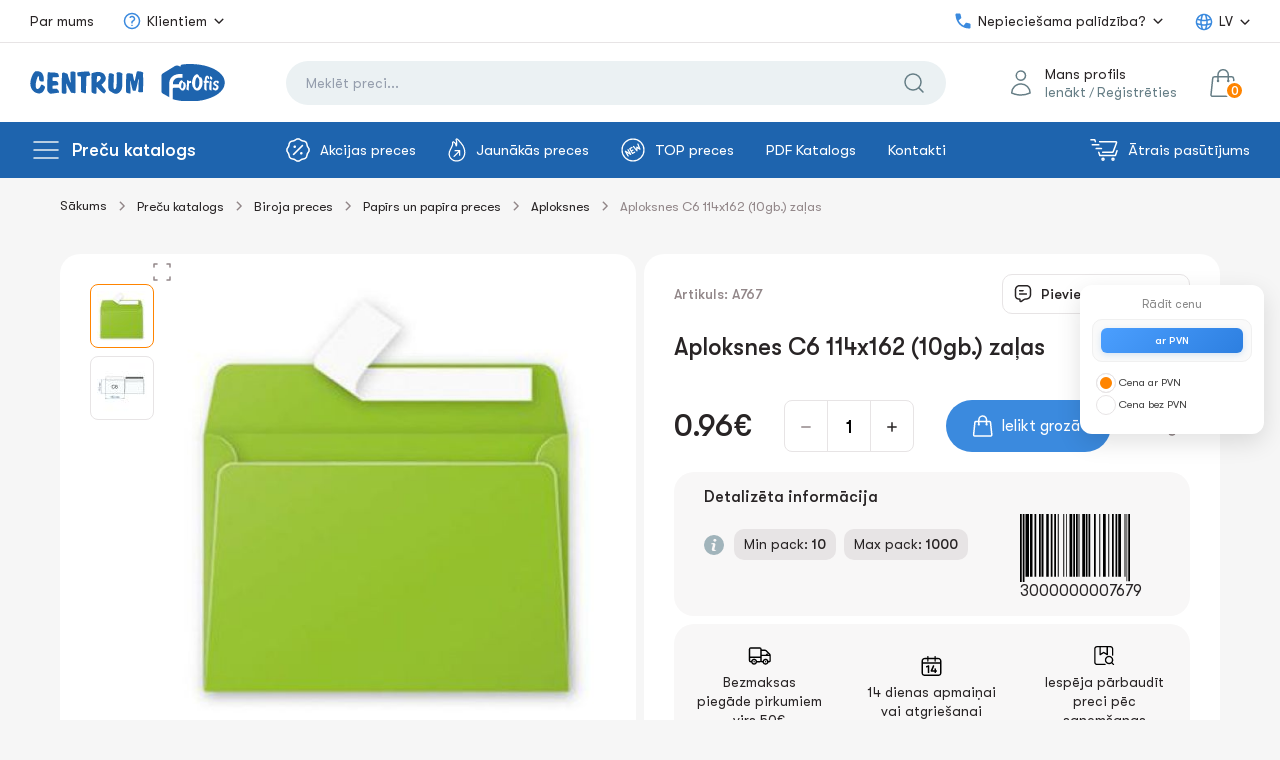

--- FILE ---
content_type: text/html; charset=UTF-8
request_url: https://centrum.lv/precu-katalogs/biroja-preces/papirs-un-papira-preces/aploksnes/aploksnes-c6-114x162-10gb-zalas/
body_size: 24056
content:

<!DOCTYPE html>
<html lang="lv">

<head>

	<!-- Global site tag (gtag.js) - Google Analytics -->

	<script async src="https://www.googletagmanager.com/gtag/js?id=UA-111529280-3"></script>
	<script>
		window.dataLayer = window.dataLayer || [];

		function gtag() {
			dataLayer.push(arguments);
		}
		gtag('js', new Date());

		gtag('config', 'UA-111529280-3');
	</script>

	<!-- Facebook Pixel Code -->
	<script>
		! function(f, b, e, v, n, t, s) {
			if (f.fbq) return;
			n = f.fbq = function() {
				n.callMethod ?
					n.callMethod.apply(n, arguments) : n.queue.push(arguments)
			};
			if (!f._fbq) f._fbq = n;
			n.push = n;
			n.loaded = !0;
			n.version = '2.0';
			n.queue = [];
			t = b.createElement(e);
			t.async = !0;
			t.src = v;
			s = b.getElementsByTagName(e)[0];
			s.parentNode.insertBefore(t, s)
		}(window,
			document, 'script', 'https://connect.facebook.net/en_US/fbevents.js');

		fbq('init', '551294252270026');
		fbq('track', "PageView");
	</script>
	<noscript><img height="1" width="1" style="display:none" src="https://www.facebook.com/tr?id=551294252270026&ev=PageView&noscript=1" /></noscript>
	<!-- End Facebook Pixel Code -->

	<!-- Begin Inspectlet Asynchronous Code -->
	<script type="text/javascript">
		(function() {
			window.__insp = window.__insp || [];
			__insp.push(['wid', 1425986138]);
			var ldinsp = function() {
				if (typeof window.__inspld != "undefined") return;
				window.__inspld = 1;
				var insp = document.createElement('script');
				insp.type = 'text/javascript';
				insp.async = true;
				insp.id = "inspsync";
				insp.src = ('https:' == document.location.protocol ? 'https' : 'http') + '://cdn.inspectlet.com/inspectlet.js?wid=1425986138&r=' + Math.floor(new Date().getTime() / 3600000);
				var x = document.getElementsByTagName('script')[0];
				x.parentNode.insertBefore(insp, x);
			};
			setTimeout(ldinsp, 0);
		})();
	</script>
	<!-- End Inspectlet Asynchronous Code -->

	
	<!-- <script src="//code-ya.jivosite.com/widget.js" data-jv-id="" async></script> -->

	<link rel="apple-touch-icon" sizes="180x180" href="/themes/fav/apple-touch-icon.png">
	<link rel="icon" type="image/png" sizes="32x32" href="/themes/fav/favicon-32x32.png">
	<link rel="icon" type="image/png" sizes="16x16" href="/themes/fav/favicon-16x16.png">
	<link rel="manifest" href="/themes/fav/site.webmanifest">
	<link rel="mask-icon" href="/themes/fav/safari-pinned-tab.svg" color="#5bbad5">

	<meta charset="UTF-8">
	<meta name="viewport" content="width=device-width, initial-scale=1" />
	<meta name="verify-paysera" content="15c60b0802cf9ec55c06094cb19878f6">
	<meta name="csrf-param" content="_csrf">
    <meta name="csrf-token" content="qV41LIFOC1DoJ9XhbaWoYG7bQpbE0rnWnOzIw1ZUeGifNXJKwgU6PrdovL41kZAJWqw37KWm_J2sg46ENRwtHw==">
	<title>Aploksnes C6 114x162 (10gb.) zaļas tikai 0.96 EUR | Aploksnes - Centrum.lv</title>
	<!-- HTML5 shim and Respond.js for IE8 support of HTML5 elements and media queries -->
	<!--[if lt IE 9]>
      <script src="https://oss.maxcdn.com/html5shiv/3.7.2/html5shiv.min.js"></script>
      <script src="https://oss.maxcdn.com/respond/1.4.2/respond.min.js"></script>
    <![endif]-->

	<script>
        gtag('event', 'view_item', {
          'items': [
            {
              'id': 'A767',
              'name': 'Aploksnes C6 114x162 (10gb.) zaļas',
              'brand': 'Centrum',
              'category': 'Aploksnes',
            }
          ]
        });
        </script>
	<meta property="og:title" content="Aploksnes C6 114x162 (10gb.) zaļas">
<meta property="og:description" content="">
<meta property="og:image" content="https://centrum.lv/processed/path_test/prew200h2004216ced28ed911e486f8000c29b75bf0_8c8e0f205ec411ea8758f8db88fdc41c.jpg">
<meta name="description" content="Aploksnes C6 114x162 (10gb.) zaļas par īpaši zemām cenām. Viss birojam, skolai un darbam vienuviet. Reģistrētiem lietotājiem - atlaides!">
<link href="/themes/centrum_v2/fonts/stylesheet.css" rel="stylesheet">
<link href="/themes/centrum_v2/css/style.css?v=1769736895" rel="stylesheet">
<link href="/themes/centrum_v2/css/jquery-ui.min.css" rel="stylesheet">
<link href="/themes/centrum_v2/css/swiper.min.css" rel="stylesheet">
<link href="/themes/centrum_v2/css/adaptiv.css?v=1769736895" rel="stylesheet">
<link href="/themes/centrum_v2/css/animate.min.css" rel="stylesheet">
<script src="//js.hcaptcha.com/1/api.js?hl=lv" async defer></script>

</head>

<body id="startpage">

	<div class="loading_overlay">
		<div class="sk-circle">
			<div class="sk-circle1 sk-child"></div>
			<div class="sk-circle2 sk-child"></div>
			<div class="sk-circle3 sk-child"></div>
			<div class="sk-circle4 sk-child"></div>
			<div class="sk-circle5 sk-child"></div>
			<div class="sk-circle6 sk-child"></div>
			<div class="sk-circle7 sk-child"></div>
			<div class="sk-circle8 sk-child"></div>
			<div class="sk-circle9 sk-child"></div>
			<div class="sk-circle10 sk-child"></div>
			<div class="sk-circle11 sk-child"></div>
			<div class="sk-circle12 sk-child"></div>
		</div>
	</div>

	<script>var recaptchaCallback = function(response){jQuery('#recaptcha-reCaptcha').val(response);};
var recaptchaExpiredCallback = function(){jQuery('#recaptcha-reCaptcha').val('');};</script>
	<header>
		<div class="top">
			<div class="container flex">
				<nav>
					<ul class="flex">
						
						<!-- <li><a href="/kontakti">Kontakti</a></li> -->
						<li><a href="/par-centrum/par-veikalu">Par mums</a></li>
						<li class="has-children">
							<a href="#"><svg width="20" height="20" viewBox="0 0 20 20" fill="none" xmlns="http://www.w3.org/2000/svg">
									<path d="M8.23242 6.2657C9.20873 5.41143 10.7916 5.41143 11.768 6.2657C12.7443 7.11998 12.7443 8.50502 11.768 9.3593C11.598 9.50798 11.4097 9.63079 11.2094 9.72772C10.588 10.0285 10.0002 10.5596 10.0002 11.25V11.875M17.5 10C17.5 14.1421 14.1421 17.5 10 17.5C5.85786 17.5 2.5 14.1421 2.5 10C2.5 5.85786 5.85786 2.5 10 2.5C14.1421 2.5 17.5 5.85786 17.5 10ZM10 14.375H10.0063V14.3813H10V14.375Z" stroke="#3B8ADE" stroke-width="1.5" stroke-linecap="round" stroke-linejoin="round" />
								</svg>Klientiem</a>
							<ul class="sub-menu">
																	<li><a href="https://www.centrum.lv/klientiem/garantija-un-atgriesana/">Garantija</a></li>
																	<li><a href="https://www.centrum.lv/klientiem/lietosanas-noteikumi/">Noteikumi</a></li>
																	<li><a href="https://www.centrum.lv/klientiem/privatuma-politika/">Privātuma politika</a></li>
																	<li><a href="https://www.centrum.lv/klientiem/piegade/">Piegāde</a></li>
															</ul>
						</li>
					</ul>
				</nav>
				<div class="data flex">
					<div class="help">
						<div class="current"><svg width="20" height="20" viewBox="0 0 20 20" fill="none" xmlns="http://www.w3.org/2000/svg">
								<path d="M3.33333 2.5C2.8731 2.5 2.5 2.8731 2.5 3.33333C2.5 5.01895 2.85346 7.27817 3.81912 9.49896C4.98593 12.1824 7.06481 14.8489 10.5041 16.3279C12.227 17.0688 14.2671 17.5 16.6667 17.5C17.1269 17.5 17.5 17.1269 17.5 16.6667V13.3333C17.5 12.9509 17.2398 12.6176 16.8688 12.5249L13.5354 11.6915C13.2222 11.6132 12.892 11.7229 12.6878 11.973L10.5968 14.5344C8.18519 13.3314 6.59992 11.4214 5.60398 9.38939L8.04233 7.29938C8.28198 7.09396 8.38501 6.77077 8.30845 6.46455L7.47512 3.13122C7.38238 2.76025 7.04906 2.5 6.66667 2.5H3.33333Z" fill="#3B8ADE" />
							</svg> Nepieciešama palīdzība?</div>
						<div class="inn">
							<div class="label">Zvaniet mums</div>
							<a class="phone" href="tel:+37120600021">+371 206 000 21</a>
							<a class="phone" href="tel:+37167540111">+371 67 540 111</a>
							<div class="label">Rakstiet mums</div>
							<a class="email" href="mailto:store@centrum.lv">store@centrum.lv</a>
							<p class="timework">Pirmd.-Piektd.: 08:00 - 16:00 <br>Sestd.-Svētd.: Slēgts</p>
						</div>
					</div>

					<div class="language-menu-container">
						
<div class="lang">

    
    <div class="current">LV</div>
    <ul>

                                    
                <li class="lt"><a href="/lt/prekiu-katalogas/biuro-reikmenys/popierius-ir-popieriaus-gaminiai/vokai/envelopes-c6-114x162-10pcs-green-2/">LT</a></li>

                            
                <li class="en"><a href="/en/catalogue/office-supplies/paper-and-paper-products/envelopes/envelopes-c6-114x162-10pcs-green/">EN</a></li>

                            
                <li class="ru"><a href="/ru/katalog/tovary-dlya-ofisa/bumaga-i-bumazhnaya-produktsiya/konverty/konverty-c6-114x162-10sht-zelenyye/">RU</a></li>

                            
                <li class="ee"><a href="/ee/toodete-kataloog/kontoritarbed-2/paber-ja-paberikaubad-2/umbrikud-2/envelopes-c6-114x162-10pcs-green-4/">EE</a></li>

                        </ul>
</div>					</div>


				</div>
			</div>
		</div>
		<div class="center">
			<div class="container flex">
				<div class="logo flex">
					<div class="pull pull-mobile"></div>
					<div class="pull-desktop">
						<div class="pull"></div>

						<ul class="s-menu-list category-menu-duplicate">
							
															
								<li>
									<a href="/precu-katalogs/skolas-preces/">
										<span style="width: 32px; padding-right: 10px;">
																							<img src="/files/category_icons/fr0DWmyFsicgZAIBIsFFODYhySRqtl9p.svg" alt="" style="width: 24px;">
																					</span>Skolas preces</a>

																			<div class="s-menu-inner ajax-menu-element ajax-menu-element-20584 full-ajax-menu" data-loaded="false" data-category="20584">

										</div>
										<!-- /.s-menu-inner -->
																	</li>
															
								<li>
									<a href="/precu-katalogs/biroja-preces/">
										<span style="width: 32px; padding-right: 10px;">
																							<img src="/files/category_icons/cGSlKUGGOZWnGRaXcLR8P5vdOxnn3sIy.svg" alt="" style="width: 24px;">
																					</span>Biroja preces</a>

																			<div class="s-menu-inner ajax-menu-element ajax-menu-element-21208 full-ajax-menu" data-loaded="false" data-category="21208">

										</div>
										<!-- /.s-menu-inner -->
																	</li>
															
								<li>
									<a href="/precu-katalogs/aksesuari/">
										<span style="width: 32px; padding-right: 10px;">
																							<img src="/files/category_icons/G4H_ho_KgpWez04sg0qvCCazvMN_wSKS.svg" alt="" style="width: 24px;">
																					</span>Aksesuāri</a>

																	</li>
															
								<li>
									<a href="/precu-katalogs/aizsardzibas-un-dezinfekcijas-lidzekli/">
										<span style="width: 32px; padding-right: 10px;">
																							<img src="/files/category_icons/evIhDvr8OJiFA9iSyJUErudOSH4r60MV.svg" alt="" style="width: 24px;">
																					</span>Aizsardzības un dezinfekcijas līdzekļi</a>

																	</li>
															
								<li>
									<a href="/precu-katalogs/sikumi/">
										<span style="width: 32px; padding-right: 10px;">
																							<img src="/files/category_icons/v-VCnXmC6VixLrLicpcGj_370trIP9DF.svg" alt="" style="width: 24px;">
																					</span>Sīkumi</a>

																			<div class="s-menu-inner ajax-menu-element ajax-menu-element-21220 full-ajax-menu" data-loaded="false" data-category="21220">

										</div>
										<!-- /.s-menu-inner -->
																	</li>
							
						</ul>
					</div>

					<!-- <a href="/"><img src="/themes/centrum_v2/img/logo.svg" alt="logo"></a> -->
					<a href="/"><img src="/themes/centrum_v2/img/logo-centrum.svg?v=1.1" alt="Centrum logo" class="logo-centrum"></a>
					<a href="https://forofis.lv" target="_blank"><img src="/themes/centrum_v2/img/logo-forofis.svg?v=1.1" alt="Forofis logo" class="logo-forofis"></a>
				</div>
				<div class="search">
					<form id="search-form" action="/site/search" method="get" enctype="multipart/form-data">					<div class="search-form" data-url="/site/autocomplete">
						<input type="text" class="search-text" name="query" value="" placeholder="Meklēt preci...">						<button type="submit" class="btn btn-search"></button>						<ul class="search-autocomplete" style="display: none;"></ul>
					</div>
					</form>				</div>

									<div class="last flex">
						<div class="profile">
							<span>Mans profils</span>
							<a href="#auth" class="open__modal">Ienākt</a> / <a href="#registration" class="open__modal">Reģistrēties</a>
						</div>
						<!-- <div class="favorites"><a href="#"></a></div> -->
						<div class="cart-wrap">
							


<div class="cart-wrap-desktop">
    <div class="h-item h-cart">
        <div class="cart">
            <a href="/cart/">
                <span>0</span>
            </a>

            <div class="h-item-inner">
                <div class="h-cart-items">
                                    </div>
                <!-- .h-cart-items -->
                <div class="h-cart-footer">
                    <span class="button-cart-next" onclick="window.location.href = '/cart/';">uz grozu</span>
                    <div class="h-cart-sum">Summa:                        <span>
                            0.00€
                        </span>
                    </div>
                </div>
            </div>
        </div>
    </div>
</div>						</div>
					</div>
				
			</div>
		</div>

		<div class="mobile-search-container">
			<form id="search-form" action="/site/search" method="get" enctype="multipart/form-data">
				<div class="search-form" data-url="/site/autocomplete">
					<input type="text" class="search-text" name="query" value="" placeholder="Meklēt preci..."> <button type="submit" class="btn btn-search"></button>
					<ul class="search-autocomplete" style="display: none;"></ul>
				</div>
			</form>
		</div>

		<div class="bottom">
			<div class="container flex">
				<div class="left flex">
					<div class="catalog">
						<a href="#">Preču katalogs</a>
						<ul class="s-menu-list">

							
																							<li>
									<a href="/precu-katalogs/skolas-preces/">
										<span style="width: 32px; padding-right: 10px;">
																							<img src="/files/category_icons/fr0DWmyFsicgZAIBIsFFODYhySRqtl9p.svg" alt="" style="width: 24px;">
																					</span>Skolas preces</a>

																			<div class="s-menu-inner ajax-menu-element ajax-menu-element-20584 load-ajax-menu full-ajax-menu" data-action="/site/ajax-menu" data-loaded="false" data-category="20584">

										</div>
										<!-- /.s-menu-inner -->
																	</li>
																							<li>
									<a href="/precu-katalogs/biroja-preces/">
										<span style="width: 32px; padding-right: 10px;">
																							<img src="/files/category_icons/cGSlKUGGOZWnGRaXcLR8P5vdOxnn3sIy.svg" alt="" style="width: 24px;">
																					</span>Biroja preces</a>

																			<div class="s-menu-inner ajax-menu-element ajax-menu-element-21208 load-ajax-menu full-ajax-menu" data-action="/site/ajax-menu" data-loaded="false" data-category="21208">

										</div>
										<!-- /.s-menu-inner -->
																	</li>
																							<li>
									<a href="/precu-katalogs/aksesuari/">
										<span style="width: 32px; padding-right: 10px;">
																							<img src="/files/category_icons/G4H_ho_KgpWez04sg0qvCCazvMN_wSKS.svg" alt="" style="width: 24px;">
																					</span>Aksesuāri</a>

																	</li>
																							<li>
									<a href="/precu-katalogs/aizsardzibas-un-dezinfekcijas-lidzekli/">
										<span style="width: 32px; padding-right: 10px;">
																							<img src="/files/category_icons/evIhDvr8OJiFA9iSyJUErudOSH4r60MV.svg" alt="" style="width: 24px;">
																					</span>Aizsardzības un dezinfekcijas līdzekļi</a>

																	</li>
																							<li>
									<a href="/precu-katalogs/sikumi/">
										<span style="width: 32px; padding-right: 10px;">
																							<img src="/files/category_icons/v-VCnXmC6VixLrLicpcGj_370trIP9DF.svg" alt="" style="width: 24px;">
																					</span>Sīkumi</a>

																			<div class="s-menu-inner ajax-menu-element ajax-menu-element-21220 load-ajax-menu full-ajax-menu" data-action="/site/ajax-menu" data-loaded="false" data-category="21220">

										</div>
										<!-- /.s-menu-inner -->
																	</li>
							
						</ul>
					</div>

					
					<ul class="nav"><li class=""><a class='' href='/akcijas-preces/'><svg width='24' height='24' viewBox='0 0 24 24' fill='none' xmlns='http://www.w3.org/2000/svg'><g clip-path='url(#clip0_1_163)'><path d='M8.7 8.7H8.711M15.3 15.3H15.311M16.4 7.6L7.6 16.4M6.86715 3.00056C7.75136 2.93 8.59079 2.5823 9.26592 2.00696C10.8414 0.664346 13.1586 0.664346 14.7341 2.00696C15.4092 2.5823 16.2486 2.93 17.1329 3.00056C19.1963 3.16523 20.8348 4.80374 20.9994 6.86715C21.07 7.75136 21.4177 8.59079 21.993 9.26592C23.3357 10.8414 23.3357 13.1586 21.993 14.7341C21.4177 15.4092 21.07 16.2486 20.9994 17.1329C20.8348 19.1963 19.1963 20.8348 17.1329 20.9994C16.2486 21.07 15.4092 21.4177 14.7341 21.993C13.1586 23.3357 10.8414 23.3357 9.26592 21.993C8.59079 21.4177 7.75136 21.07 6.86715 20.9994C4.80374 20.8348 3.16523 19.1963 3.00057 17.1329C2.93 16.2486 2.5823 15.4092 2.00696 14.7341C0.664346 13.1586 0.664346 10.8414 2.00696 9.26592C2.5823 8.59079 2.93 7.75136 3.00057 6.86715C3.16523 4.80374 4.80374 3.16523 6.86715 3.00056ZM9.25 8.7C9.25 9.00376 9.00376 9.25 8.7 9.25C8.39624 9.25 8.15 9.00376 8.15 8.7C8.15 8.39624 8.39624 8.15 8.7 8.15C9.00376 8.15 9.25 8.39624 9.25 8.7ZM15.85 15.3C15.85 15.6038 15.6038 15.85 15.3 15.85C14.9962 15.85 14.75 15.6038 14.75 15.3C14.75 14.9962 14.9962 14.75 15.3 14.75C15.6038 14.75 15.85 14.9962 15.85 15.3Z' stroke='white' stroke-width='1.5' stroke-linecap='round' stroke-linejoin='round'></path></g><defs><clipPath id='clip0_1_163'><rect width='24' height='24' fill='white'></rect></clipPath></defs></svg>Akcijas preces</a></li>
<li class=""><a class='' href='/jaunakas-preces/'><svg width='18' height='24' viewBox='0 0 18 24' fill='none' xmlns='http://www.w3.org/2000/svg'><path d='M6.10018 18.2874L11.6589 12.7287M11.6589 12.7287V17.2101M11.6589 12.7287H6.98153M8.26621 7.96204C8.41166 7.68372 8.53116 7.39124 8.59485 7.10427C8.79769 6.19777 8.76231 4.83604 8.59799 3.72197C8.49972 3.05683 8.37314 2.48368 8.18995 2.20143C7.97374 1.86964 8.0728 1.60548 8.10582 1.51113C8.18602 1.28234 8.33933 1.12352 8.56812 1.03625C8.58384 1.02996 9.03356 0.86879 9.4817 1.28077C10.1382 1.88458 13.6974 5.37538 15.0693 8.00135C16.7927 11.2995 17.7543 14.6527 15.7911 18.631C14.0158 22.2287 10.1335 23 8.14199 23C5.19761 23 1.46386 20.5667 1.15488 16.5719C0.901719 13.2989 2.01264 12.629 3.32327 9.83087C4.10555 8.16016 5.02857 6.55707 4.64332 4.79673C4.58121 4.51369 4.68028 4.21886 4.9012 4.03017C5.12292 3.84226 5.42954 3.79116 5.7 3.8973C6.49329 4.21021 7.95487 5.41076 8.26621 7.96204Z' stroke='white' stroke-width='1.25' stroke-linecap='round' stroke-linejoin='round'></path></svg>Jaunākās preces</a></li>
<li class=""><a class='' href='/top-preces/'><svg width='24' height='24' viewBox='0 0 24 24' fill='none' xmlns='http://www.w3.org/2000/svg'><path d='M16.8808 6.02496L18.8943 11.1848L15.7783 9.12295L15.9908 12.8611L12.5518 8.52433M10.9971 9.4219L8.80222 10.6891L10.1693 13.057M13.7348 14.1636L11.5364 15.4248L10.1693 13.057M7.12262 17.9811L4.38498 13.2394L9.75738 16.46L7.01623 11.7122M10.1693 13.057L11.8408 12.0919M23 12C23 18.0751 18.0751 23 12 23C5.92487 23 1 18.0751 1 12C1 5.92487 5.92487 1 12 1C18.0751 1 23 5.92487 23 12Z' stroke='white' stroke-width='1.25' stroke-linecap='round' stroke-linejoin='round'></path></svg>TOP preces</a></li>
<li><a href='/par-centrum/pdf-katalogs/'>PDF Katalogs</a></li>
<li class=""><a class='' href='/kontakti/'>Kontakti</a></li></ul>
					<!-- <nav>
						<ul>
							<li><a href="#"><svg width="24" height="24" viewBox="0 0 24 24" fill="none" xmlns="http://www.w3.org/2000/svg"><g clip-path="url(#clip0_1_163)"><path d="M8.7 8.7H8.711M15.3 15.3H15.311M16.4 7.6L7.6 16.4M6.86715 3.00056C7.75136 2.93 8.59079 2.5823 9.26592 2.00696C10.8414 0.664346 13.1586 0.664346 14.7341 2.00696C15.4092 2.5823 16.2486 2.93 17.1329 3.00056C19.1963 3.16523 20.8348 4.80374 20.9994 6.86715C21.07 7.75136 21.4177 8.59079 21.993 9.26592C23.3357 10.8414 23.3357 13.1586 21.993 14.7341C21.4177 15.4092 21.07 16.2486 20.9994 17.1329C20.8348 19.1963 19.1963 20.8348 17.1329 20.9994C16.2486 21.07 15.4092 21.4177 14.7341 21.993C13.1586 23.3357 10.8414 23.3357 9.26592 21.993C8.59079 21.4177 7.75136 21.07 6.86715 20.9994C4.80374 20.8348 3.16523 19.1963 3.00057 17.1329C2.93 16.2486 2.5823 15.4092 2.00696 14.7341C0.664346 13.1586 0.664346 10.8414 2.00696 9.26592C2.5823 8.59079 2.93 7.75136 3.00057 6.86715C3.16523 4.80374 4.80374 3.16523 6.86715 3.00056ZM9.25 8.7C9.25 9.00376 9.00376 9.25 8.7 9.25C8.39624 9.25 8.15 9.00376 8.15 8.7C8.15 8.39624 8.39624 8.15 8.7 8.15C9.00376 8.15 9.25 8.39624 9.25 8.7ZM15.85 15.3C15.85 15.6038 15.6038 15.85 15.3 15.85C14.9962 15.85 14.75 15.6038 14.75 15.3C14.75 14.9962 14.9962 14.75 15.3 14.75C15.6038 14.75 15.85 14.9962 15.85 15.3Z" stroke="white" stroke-width="1.5" stroke-linecap="round" stroke-linejoin="round"/></g><defs><clipPath id="clip0_1_163"><rect width="24" height="24" fill="white"/></clipPath></defs></svg>Sale</a></li>
							<li><a href="#"><svg width="18" height="24" viewBox="0 0 18 24" fill="none" xmlns="http://www.w3.org/2000/svg"><path d="M6.10018 18.2874L11.6589 12.7287M11.6589 12.7287V17.2101M11.6589 12.7287H6.98153M8.26621 7.96204C8.41166 7.68372 8.53116 7.39124 8.59485 7.10427C8.79769 6.19777 8.76231 4.83604 8.59799 3.72197C8.49972 3.05683 8.37314 2.48368 8.18995 2.20143C7.97374 1.86964 8.0728 1.60548 8.10582 1.51113C8.18602 1.28234 8.33933 1.12352 8.56812 1.03625C8.58384 1.02996 9.03356 0.86879 9.4817 1.28077C10.1382 1.88458 13.6974 5.37538 15.0693 8.00135C16.7927 11.2995 17.7543 14.6527 15.7911 18.631C14.0158 22.2287 10.1335 23 8.14199 23C5.19761 23 1.46386 20.5667 1.15488 16.5719C0.901719 13.2989 2.01264 12.629 3.32327 9.83087C4.10555 8.16016 5.02857 6.55707 4.64332 4.79673C4.58121 4.51369 4.68028 4.21886 4.9012 4.03017C5.12292 3.84226 5.42954 3.79116 5.7 3.8973C6.49329 4.21021 7.95487 5.41076 8.26621 7.96204Z" stroke="white" stroke-width="1.25" stroke-linecap="round" stroke-linejoin="round"/></svg>TOP products</a></li>
							<li><a href="#"><svg width="24" height="24" viewBox="0 0 24 24" fill="none" xmlns="http://www.w3.org/2000/svg"><path d="M16.8808 6.02496L18.8943 11.1848L15.7783 9.12295L15.9908 12.8611L12.5518 8.52433M10.9971 9.4219L8.80222 10.6891L10.1693 13.057M13.7348 14.1636L11.5364 15.4248L10.1693 13.057M7.12262 17.9811L4.38498 13.2394L9.75738 16.46L7.01623 11.7122M10.1693 13.057L11.8408 12.0919M23 12C23 18.0751 18.0751 23 12 23C5.92487 23 1 18.0751 1 12C1 5.92487 5.92487 1 12 1C18.0751 1 23 5.92487 23 12Z" stroke="white" stroke-width="1.25" stroke-linecap="round" stroke-linejoin="round"/></svg>New arrived</a></li>
							<li><a href="#">News</a></li>
						</ul>
					</nav> -->
				</div>
				<div class="right">

					
					<a href="/atrais-pasutijums"><svg width="28" height="22" viewBox="0 0 28 22" fill="none" xmlns="http://www.w3.org/2000/svg">
							<path d="M27.0515 11.6924L25.4545 16.4497H9.78413L8.78191 13.3162M0.94873 0.813232H4.78296L5.36949 2.64705M12.6981 13.3162H22.3671C22.5364 13.317 22.7018 13.2655 22.8408 13.1689C22.9798 13.0722 23.0856 12.9351 23.1439 12.7761L26.538 3.79399C26.5866 3.66594 26.6033 3.52803 26.5868 3.39209C26.5704 3.25614 26.5212 3.12622 26.4435 3.01346C26.3658 2.90069 26.2619 2.80845 26.1408 2.74463C26.0196 2.68082 25.8848 2.64733 25.7479 2.64705H9.65742M2.30933 5.80037H8.79428M6.14134 9.57389H11.4472M14.008 20.1868C14.008 20.7391 13.5603 21.1868 13.008 21.1868C12.4557 21.1868 12.008 20.7391 12.008 20.1868C12.008 19.6345 12.4557 19.1868 13.008 19.1868C13.5603 19.1868 14.008 19.6345 14.008 20.1868ZM24.0271 20.1868C24.0271 20.7391 23.5794 21.1868 23.0271 21.1868C22.4748 21.1868 22.0271 20.7391 22.0271 20.1868C22.0271 19.6345 22.4748 19.1868 23.0271 19.1868C23.5794 19.1868 24.0271 19.6345 24.0271 20.1868Z" stroke="white" stroke-width="1.5" stroke-linecap="round" stroke-linejoin="round" />
						</svg> Ātrais pasūtījums</a>
				</div>
			</div>
		</div>
	</header>

	<section id="navigation">
		<div class="inns">
			<div class="top flex">
				<!-- <div class="logo"><img src="/themes/centrum_v2/img/logo.svg" alt="logo"></div> -->
				<div style="display: flex;">
					<a href="/"><img src="/themes/centrum_v2/img/logo-centrum.svg?v=1.1" alt="Centrum logo" class="logo-centrum-mobile"></a>
					<a href="https://forofis.lv" target="_blank"><img src="/themes/centrum_v2/img/logo-forofis.svg?v=1.1" alt="Forofis logo" class="logo-forofis-mobile"></a>
				</div>
				<div class="close"></div>
			</div>
			<div class="profile">

									<div class="last flex">
						<div style="    display: flex; width: 100%; justify-content: space-evenly;">
							<div><a href="#auth" class="open__modal">Ienākt</a></div>
							<div><a href="#registration" class="open__modal">Reģistrēties</a></div>
						</div>
					</div>
							</div>
			<nav>
				<ul>
					<li><a href="/precu-katalogs/"><svg width="40" height="40" viewBox="0 0 40 40" fill="none" xmlns="http://www.w3.org/2000/svg">
								<rect width="40" height="40" rx="20" fill="#F6FAFE" />
								<path d="M11 28.4V22.6C11 22.2686 11.2686 22 11.6 22H17.4C17.7314 22 18 22.2686 18 22.6V28.4C18 28.7314 17.7314 29 17.4 29H11.6C11.2686 29 11 28.7314 11 28.4Z" stroke="#3B8ADE" stroke-width="1.5" />
								<path d="M22 17.4V11.6C22 11.2686 22.2686 11 22.6 11H28.4C28.7314 11 29 11.2686 29 11.6V17.4C29 17.7314 28.7314 18 28.4 18H22.6C22.2686 18 22 17.7314 22 17.4Z" stroke="#3B8ADE" stroke-width="1.5" />
								<path d="M11 17.4V11.6C11 11.2686 11.2686 11 11.6 11H17.4C17.7314 11 18 11.2686 18 11.6V17.4C18 17.7314 17.7314 18 17.4 18H11.6C11.2686 18 11 17.7314 11 17.4Z" stroke="#3B8ADE" stroke-width="1.5" />
							</svg>Preču katalogs</a></li>

					
					<li><a href="/cart/"><svg width="40" height="40" viewBox="0 0 40 40" fill="none" xmlns="http://www.w3.org/2000/svg">
								<rect width="40" height="40" rx="20" fill="#F6FAFE" />
								<path d="M23.4609 18.6154V14.4615C23.4609 12.5498 21.9111 11 19.9994 11C18.0876 11 16.5379 12.5498 16.5379 14.4615V18.6154M27.0203 16.7759L28.1863 27.8528C28.2509 28.466 27.7701 29 27.1536 29H12.8452C12.2287 29 11.7479 28.466 11.8125 27.8528L12.9784 16.7759C13.0341 16.2474 13.4798 15.8462 14.0112 15.8462H25.9876C26.519 15.8462 26.9647 16.2474 27.0203 16.7759ZM16.884 18.6154C16.884 18.8066 16.729 18.9615 16.5379 18.9615C16.3467 18.9615 16.1917 18.8066 16.1917 18.6154C16.1917 18.4242 16.3467 18.2692 16.5379 18.2692C16.729 18.2692 16.884 18.4242 16.884 18.6154ZM23.8071 18.6154C23.8071 18.8066 23.6521 18.9615 23.4609 18.9615C23.2698 18.9615 23.1148 18.8066 23.1148 18.6154C23.1148 18.4242 23.2698 18.2692 23.4609 18.2692C23.6521 18.2692 23.8071 18.4242 23.8071 18.6154Z" stroke="#3B8ADE" stroke-width="1.5" stroke-linecap="round" stroke-linejoin="round" />
							</svg>Grozs <span class="mobile-cart-amount">0</span></a></li>

					<!-- <li><a href="#"><svg width="40" height="40" viewBox="0 0 40 40" fill="none" xmlns="http://www.w3.org/2000/svg">
								<rect width="40" height="40" rx="20" fill="#F6FAFE" />
								<path d="M29 16.25C29 13.7647 26.9013 11.75 24.3125 11.75C22.3769 11.75 20.7153 12.8763 20 14.4834C19.2847 12.8763 17.6231 11.75 15.6875 11.75C13.0987 11.75 11 13.7647 11 16.25C11 23.4706 20 28.25 20 28.25C20 28.25 29 23.4706 29 16.25Z" stroke="#3B8ADE" stroke-width="1.5" stroke-linecap="round" stroke-linejoin="round" />
							</svg>Favorites <span>11</span></a></li> -->

					<!-- <li><a href="#"><svg width="40" height="40" viewBox="0 0 40 40" fill="none" xmlns="http://www.w3.org/2000/svg">
								<rect width="40" height="40" rx="20" fill="#F6FAFE" />
								<path d="M13.0611 29.0451L13.5019 28.4383L13.0611 29.0451ZM11.9549 27.9389L12.5617 27.4981L11.9549 27.9389ZM28.0451 27.9389L27.4383 27.4981L28.0451 27.9389ZM26.9389 29.0451L26.4981 28.4383L26.9389 29.0451ZM26.9389 10.9549L26.4981 11.5617L26.9389 10.9549ZM28.0451 12.0611L27.4383 12.5019L28.0451 12.0611ZM13.0611 10.9549L13.5019 11.5617L13.0611 10.9549ZM11.9549 12.0611L12.5617 12.5019L11.9549 12.0611ZM16 23.25C15.5858 23.25 15.25 23.5858 15.25 24C15.25 24.4142 15.5858 24.75 16 24.75V23.25ZM24 24.75C24.4142 24.75 24.75 24.4142 24.75 24C24.75 23.5858 24.4142 23.25 24 23.25V24.75ZM16 19.25C15.5858 19.25 15.25 19.5858 15.25 20C15.25 20.4142 15.5858 20.75 16 20.75V19.25ZM19 20.75C19.4142 20.75 19.75 20.4142 19.75 20C19.75 19.5858 19.4142 19.25 19 19.25V20.75ZM16 15.25C15.5858 15.25 15.25 15.5858 15.25 16C15.25 16.4142 15.5858 16.75 16 16.75V15.25ZM22 16.75C22.4142 16.75 22.75 16.4142 22.75 16C22.75 15.5858 22.4142 15.25 22 15.25V16.75ZM28.25 19V21H29.75V19H28.25ZM11.75 21V19H10.25V21H11.75ZM20 29.25C18.1084 29.25 16.75 29.249 15.698 29.135C14.6601 29.0225 14.0099 28.8074 13.5019 28.4383L12.6202 29.6518C13.4266 30.2377 14.3709 30.5 15.5365 30.6263C16.688 30.751 18.1418 30.75 20 30.75V29.25ZM10.25 21C10.25 22.8582 10.249 24.312 10.3737 25.4635C10.5 26.6291 10.7623 27.5734 11.3482 28.3798L12.5617 27.4981C12.1926 26.9901 11.9775 26.3399 11.865 25.302C11.751 24.25 11.75 22.8916 11.75 21H10.25ZM13.5019 28.4383C13.1411 28.1762 12.8238 27.8589 12.5617 27.4981L11.3482 28.3798C11.7028 28.8679 12.1321 29.2972 12.6202 29.6518L13.5019 28.4383ZM28.25 21C28.25 22.8916 28.249 24.25 28.135 25.302C28.0225 26.3399 27.8074 26.9901 27.4383 27.4981L28.6518 28.3798C29.2377 27.5734 29.5 26.6291 29.6263 25.4635C29.751 24.312 29.75 22.8582 29.75 21H28.25ZM20 30.75C21.8582 30.75 23.312 30.751 24.4635 30.6263C25.6291 30.5 26.5734 30.2377 27.3798 29.6518L26.4981 28.4383C25.9901 28.8074 25.3399 29.0225 24.302 29.135C23.25 29.249 21.8916 29.25 20 29.25V30.75ZM27.4383 27.4981C27.1762 27.8589 26.8589 28.1762 26.4981 28.4383L27.3798 29.6518C27.8679 29.2972 28.2972 28.8679 28.6518 28.3798L27.4383 27.4981ZM20 10.75C21.8916 10.75 23.25 10.751 24.302 10.865C25.3399 10.9775 25.9901 11.1926 26.4981 11.5617L27.3798 10.3482C26.5734 9.76232 25.6291 9.50001 24.4635 9.37373C23.312 9.24897 21.8582 9.25 20 9.25V10.75ZM29.75 19C29.75 17.1418 29.751 15.688 29.6263 14.5365C29.5 13.3709 29.2377 12.4266 28.6518 11.6202L27.4383 12.5019C27.8074 13.0099 28.0225 13.6601 28.135 14.698C28.249 15.75 28.25 17.1084 28.25 19H29.75ZM26.4981 11.5617C26.8589 11.8238 27.1762 12.1411 27.4383 12.5019L28.6518 11.6202C28.2972 11.1321 27.8679 10.7028 27.3798 10.3482L26.4981 11.5617ZM20 9.25C18.1418 9.25 16.688 9.24897 15.5365 9.37373C14.3709 9.50001 13.4266 9.76232 12.6202 10.3482L13.5019 11.5617C14.0099 11.1926 14.6601 10.9775 15.698 10.865C16.75 10.751 18.1084 10.75 20 10.75V9.25ZM11.75 19C11.75 17.1084 11.751 15.75 11.865 14.698C11.9775 13.6601 12.1926 13.0099 12.5617 12.5019L11.3482 11.6202C10.7623 12.4266 10.5 13.3709 10.3737 14.5365C10.249 15.688 10.25 17.1418 10.25 19H11.75ZM12.6202 10.3482C12.1321 10.7028 11.7028 11.1321 11.3482 11.6202L12.5617 12.5019C12.8238 12.1411 13.1411 11.8238 13.5019 11.5617L12.6202 10.3482ZM16 24.75H24V23.25H16V24.75ZM16 20.75H19V19.25H16V20.75ZM16 16.75H22V15.25H16V16.75Z" fill="#3B8ADE" />
							</svg>Order history</a></li> -->

					<li><a href="/atrais-pasutijums"><svg width="40" height="40" viewBox="0 0 40 40" fill="none" xmlns="http://www.w3.org/2000/svg">
								<rect width="40" height="40" rx="20" fill="#F6FAFE" />
								<path d="M30 20.531L28.7763 24.176H16.7697L16.0018 21.7751M10 12.1953H12.9378L13.3872 13.6004M19.0024 21.7751H26.4108C26.5405 21.7757 26.6672 21.7363 26.7737 21.6622C26.8803 21.5882 26.9614 21.4831 27.006 21.3613L29.6066 14.4792C29.6438 14.3811 29.6566 14.2754 29.644 14.1712C29.6314 14.0671 29.5937 13.9675 29.5341 13.8811C29.4746 13.7947 29.395 13.7241 29.3022 13.6752C29.2094 13.6263 29.1061 13.6006 29.0011 13.6004H16.6726M11.0425 16.0165H16.0113M13.9786 18.9077H18.044M20.0061 27.0394C20.0061 27.4625 19.663 27.8056 19.2398 27.8056C18.8167 27.8056 18.4736 27.4625 18.4736 27.0394C18.4736 26.6162 18.8167 26.2732 19.2398 26.2732C19.663 26.2732 20.0061 26.6162 20.0061 27.0394ZM27.6827 27.0394C27.6827 27.4625 27.3396 27.8056 26.9165 27.8056C26.4933 27.8056 26.1503 27.4625 26.1503 27.0394C26.1503 26.6162 26.4933 26.2732 26.9165 26.2732C27.3396 26.2732 27.6827 26.6162 27.6827 27.0394Z" stroke="#3B8ADE" stroke-width="1.5" stroke-linecap="round" stroke-linejoin="round" />
							</svg>Ātrais pasūtījums</a></li>

					
					<li>
						<a href="/par-centrum/pdf-katalogs">
							<svg width="40" height="40" viewBox="0 0 40 40" fill="none" xmlns="http://www.w3.org/2000/svg">
								<rect width="40" height="40" rx="20" fill="#F6FAFE"></rect>
								<path
									d="M14 12C14 11.4477 14.4477 11 15 11H25C25.5523 11 26 11.4477 26 12V28C26 28.5523 25.5523 29 25 29H15C14.4477 29 14 28.5523 14 28V12Z"
									stroke="#3B8ADE" stroke-width="1.5"></path>
								<path
									d="M17 15H23M17 19H23M17 23H21"
									stroke="#3B8ADE" stroke-width="1.5" stroke-linecap="round"></path>
							</svg>
							PDF Katalogs						</a>
					</li>

					<li class="help">
						<a href="#"><svg width="40" height="40" viewBox="0 0 40 40" fill="none" xmlns="http://www.w3.org/2000/svg">
								<rect width="40" height="40" rx="20" fill="#F6FAFE" />
								<path d="M21 26.6748C22.9304 27.5049 25.2424 28 28 28V24L24 23L21 26.6748ZM21 26.6748C17.159 25.023 14.8239 22.0447 13.5 19M13.5 19C12.4008 16.472 12 13.8982 12 12H16L17 16L13.5 19Z" stroke="#3B8ADE" stroke-width="1.5" stroke-linecap="round" stroke-linejoin="round" />
							</svg>Nepieciešama palīdzība?</a>
						<div class="inn wr">
							<div class="label">Zvaniet mums</div>
							<a class="phone" href="tel:+37120600021">+371 206 000 21</a>
							<a class="phone" href="tel:+37167540111">+371 67 540 111</a>
							<div class="label">Rakstiet mums</div>
							<a class="email" href="mailto:store@centrum.lv">store@centrum.lv</a>
							<p class="timework">Pirmd.-Piektd.: 08:00 - 16:00 <br>Sestd.-Svētd.: Slēgts</p>
						</div>
					</li>

									</ul>
			</nav>

			<div class="language-menu-container-mobile">
				
<div class="lang">

            <div class="label">Valoda</div>
    
    <div class="current">LV</div>
    <ul>

                                    
                <li class="lt"><a href="/lt/prekiu-katalogas/biuro-reikmenys/popierius-ir-popieriaus-gaminiai/vokai/envelopes-c6-114x162-10pcs-green-2/">LT</a></li>

                            
                <li class="en"><a href="/en/catalogue/office-supplies/paper-and-paper-products/envelopes/envelopes-c6-114x162-10pcs-green/">EN</a></li>

                            
                <li class="ru"><a href="/ru/katalog/tovary-dlya-ofisa/bumaga-i-bumazhnaya-produktsiya/konverty/konverty-c6-114x162-10sht-zelenyye/">RU</a></li>

                            
                <li class="ee"><a href="/ee/toodete-kataloog/kontoritarbed-2/paber-ja-paberikaubad-2/umbrikud-2/envelopes-c6-114x162-10pcs-green-4/">EE</a></li>

                        </ul>
</div>			</div>

			<div class="for">
								<div class="label">Klientiem</div>
				<ul>
											<li><a href="https://www.centrum.lv/klientiem/garantija-un-atgriesana/">Garantija</a></li>
											<li><a href="https://www.centrum.lv/klientiem/lietosanas-noteikumi/">Noteikumi</a></li>
											<li><a href="https://www.centrum.lv/klientiem/privatuma-politika/">Privātuma politika</a></li>
											<li><a href="https://www.centrum.lv/klientiem/piegade/">Piegāde</a></li>
					
					<li><a href="/klientiem/lietosanas-noteikumi">Lietošanas noteikumi</a></li>
				</ul>
			</div>

			<!-- <div class="for">
				<ul>
										<li><a href="/klientiem/privatuma-politika">Privātuma politika</a></li>
					<li><a href="/klientiem/lietosanas-noteikumi">Lietošanas noteikumi</a></li>
				</ul>
			</div> -->

			<div class="socials flex">
				<a href="https://www.youtube.com/channel/UCfTKTYmE9ZyqcF3xnT8ASmw" target="_blank"><svg width="24" height="24" viewBox="0 0 24 24" fill="none" xmlns="http://www.w3.org/2000/svg">
						<path d="M19.649 8.16807C20 9.39659 20 12.0291 20 12.0291C20 12.0291 20 14.6324 19.649 15.8902C19.4735 16.5922 18.9177 17.1187 18.245 17.2942C16.9872 17.616 12.0146 17.616 12.0146 17.616C12.0146 17.616 7.0128 17.616 5.75503 17.2942C5.08227 17.1187 4.52651 16.5922 4.35101 15.8902C4 14.6324 4 12.0291 4 12.0291C4 12.0291 4 9.39659 4.35101 8.16807C4.52651 7.46606 5.08227 6.9103 5.75503 6.73479C7.0128 6.38379 12.0146 6.38379 12.0146 6.38379C12.0146 6.38379 16.9872 6.38379 18.245 6.73479C18.9177 6.9103 19.4735 7.46606 19.649 8.16807ZM10.3766 14.3984L14.5302 12.0291L10.3766 9.65984V14.3984Z" fill="#5E5557" />
					</svg></a>
				<a href="https://www.facebook.com/Centrum-Europa-2381391285473179" target="_blank"><svg width="24" height="24" viewBox="0 0 24 24" fill="none" xmlns="http://www.w3.org/2000/svg">
						<path d="M15.7344 13H13.3906V20H10.2656V13H7.70312V10.125H10.2656V7.90625C10.2656 5.40625 11.7656 4 14.0469 4C15.1406 4 16.2969 4.21875 16.2969 4.21875V6.6875H15.0156C13.7656 6.6875 13.3906 7.4375 13.3906 8.25V10.125H16.1719L15.7344 13Z" fill="#5E5557" />
					</svg></a>
				<!-- <a href="#" target="_blank"><svg width="24" height="24" viewBox="0 0 24 24" fill="none" xmlns="http://www.w3.org/2000/svg">
						<path d="M12.0179 7.875C14.2679 7.875 16.125 9.73214 16.125 11.9821C16.125 14.2679 14.2679 16.0893 12.0179 16.0893C9.73214 16.0893 7.91071 14.2679 7.91071 11.9821C7.91071 9.73214 9.73214 7.875 12.0179 7.875ZM12.0179 14.6607C13.4821 14.6607 14.6607 13.4821 14.6607 11.9821C14.6607 10.5179 13.4821 9.33929 12.0179 9.33929C10.5179 9.33929 9.33929 10.5179 9.33929 11.9821C9.33929 13.4821 10.5536 14.6607 12.0179 14.6607ZM17.2321 7.73214C17.2321 8.26786 16.8036 8.69643 16.2679 8.69643C15.7321 8.69643 15.3036 8.26786 15.3036 7.73214C15.3036 7.19643 15.7321 6.76786 16.2679 6.76786C16.8036 6.76786 17.2321 7.19643 17.2321 7.73214ZM19.9464 8.69643C20.0179 10.0179 20.0179 13.9821 19.9464 15.3036C19.875 16.5893 19.5893 17.6964 18.6607 18.6607C17.7321 19.5893 16.5893 19.875 15.3036 19.9464C13.9821 20.0179 10.0179 20.0179 8.69643 19.9464C7.41071 19.875 6.30357 19.5893 5.33929 18.6607C4.41071 17.6964 4.125 16.5893 4.05357 15.3036C3.98214 13.9821 3.98214 10.0179 4.05357 8.69643C4.125 7.41071 4.41071 6.26786 5.33929 5.33929C6.30357 4.41071 7.41071 4.125 8.69643 4.05357C10.0179 3.98214 13.9821 3.98214 15.3036 4.05357C16.5893 4.125 17.7321 4.41071 18.6607 5.33929C19.5893 6.26786 19.875 7.41071 19.9464 8.69643ZM18.2321 16.6964C18.6607 15.6607 18.5536 13.1607 18.5536 11.9821C18.5536 10.8393 18.6607 8.33929 18.2321 7.26786C17.9464 6.58929 17.4107 6.01786 16.7321 5.76786C15.6607 5.33929 13.1607 5.44643 12.0179 5.44643C10.8393 5.44643 8.33929 5.33929 7.30357 5.76786C6.58929 6.05357 6.05357 6.58929 5.76786 7.26786C5.33929 8.33929 5.44643 10.8393 5.44643 11.9821C5.44643 13.1607 5.33929 15.6607 5.76786 16.6964C6.05357 17.4107 6.58929 17.9464 7.30357 18.2321C8.33929 18.6607 10.8393 18.5536 12.0179 18.5536C13.1607 18.5536 15.6607 18.6607 16.7321 18.2321C17.4107 17.9464 17.9821 17.4107 18.2321 16.6964Z" fill="#5E5557" />
					</svg></a> -->
			</div>
		</div>
	</section>

	
<div class="container">
    <div class="row row-main">
        <div class="col-content">
            <div id='content-object-155' class='content-wrap'></div><div id='content-object-149' class='content-wrap'>
<section id="breadcrumbs">
    <div class="container flex">
        <a href="/">Sākums</a>

                            
                <span class="sep"></span>
                <span><a href="/precu-katalogs/"> Preču katalogs</a></span>

                                                                                                
                        <span class="sep"></span>
                        <span><a href="/precu-katalogs/biroja-preces/">Biroja preces</a></span>

                                            
                        <span class="sep"></span>
                        <span><a href="/precu-katalogs/biroja-preces/papirs-un-papira-preces/">Papīrs un papīra preces</a></span>

                                                                
                        <span class="sep"></span>
                        <span><a href="/precu-katalogs/biroja-preces/papirs-un-papira-preces/aploksnes/">Aploksnes</a></span>

                        <span class="sep"></span>
                        <span>Aploksnes C6 114x162 (10gb.) zaļas</span>
                                                            </div>
</section></div><div id='content-object-98' class='content-wrap'>



<script type="application/ld+json">
{
  "@context" : "http://schema.org",
  "@type" : "Product",
  "name" : "Aploksnes C6 114x162 (10gb.) zaļas",
  "image" : " https://www.centrum.lv/processed/path_test/prew127h1434216ced28ed911e486f8000c29b75bf0_8c8e0f205ec411ea8758f8db88fdc41c.jpg ",
  "description" : "<body>
</body>",
  "url" : " https://centrum.lv/precu-katalogs/biroja-preces/papirs-un-papira-preces/aploksnes/aploksnes-c6-114x162-10gb-zalas/ ",
  "offers" : {
    "@type" : "Offer",
    "price" : " 0.96 ",
    "availability": " http://schema.org/InStock ",
    "priceCurrency": "EUR"
  }
}
</script>

<section id="page__product">
    <div class="container flex">
        <div class="gallery wow animate__animated animate__fadeInLeft" data-wow-delay="0.1s" data-wow-offset="100">
            <div class="list__items flex">

                
                                                        <div class="thumbnails">
                                                    <a href="/files/jK0bPfJZj96qVJJlQRFjq7wTj4q5esc-.jpg" class="active" data-image-id="1949554">
                                <img src="/processed/path_test/prew50h50jK0bPfJZj96qVJJlQRFjq7wTj4q5esc-.jpg" alt="Aploksnes C6 114x162 (10gb.) zaļas">
                            </a>

                                                                                <a href="/files/SGIu3MI5p-ZdP2i0dwl-w_AkP7DxDato.jpg" class="" data-image-id="1949573">
                                <img src="/processed/path_test/prew50h50SGIu3MI5p-ZdP2i0dwl-w_AkP7DxDato.jpg" alt="Aploksnes C6 114x162 (10gb.) zaļas">
                            </a>

                                                                        </div>
                    <div class="main">
                        <a href="/files/jK0bPfJZj96qVJJlQRFjq7wTj4q5esc-.jpg" data-fancybox="product-gallery">

                            <div class="product-labels">
                                                                                                                            </div>

                            <img src="/processed/path_test/prew527h527jK0bPfJZj96qVJJlQRFjq7wTj4q5esc-.jpg" alt="Aploksnes C6 114x162 (10gb.) zaļas">
                        </a>
                    </div>

                    <!-- Hidden fancybox gallery links -->
                    <div class="product-gallery-links" style="display: none;">
                                                                                    <a id="product-gallery-link-1949554" href="/files/jK0bPfJZj96qVJJlQRFjq7wTj4q5esc-.jpg"></a>
                                                                                                                <a id="product-gallery-link-1949573" href="/files/SGIu3MI5p-ZdP2i0dwl-w_AkP7DxDato.jpg" data-fancybox="product-gallery"></a>
                                                                        </div>

                

            </div>
            <div class="question">
                <div class="title">Ir jautājums?</div>
                <p>Lūdzu <a href="tel:+37120600021">zvaniet mums</a> vai <a href="mailto:store@centrum.lv">rakstiet mums</a>, mēs sazināsimies ar jums pēc iespējas ātrāk.</p>
            </div>

            <!-- New Accordion Section -->
            <div class="product-accordion">
                <div class="accordion-item active">
                    <div class="accordion-header">
                        <span>Detalizēta informācija</span>
                        <svg width="14" height="8" viewBox="0 0 14 8" fill="none">
                            <path d="M1 1L7 7L13 1" stroke="#282425" stroke-width="1.5" stroke-linecap="round" stroke-linejoin="round" />
                        </svg>
                    </div>
                    <div class="accordion-content">
                        <div>
                                                    </div>

                        <div class="files">
                                                    </div>
                    </div>
                </div>

                <div class="accordion-item">
                    <div class="accordion-header">
                        <span>Tehniskie parametri</span>
                        <svg width="14" height="8" viewBox="0 0 14 8" fill="none">
                            <path d="M1 1L7 7L13 1" stroke="#282425" stroke-width="1.5" stroke-linecap="round" stroke-linejoin="round" />
                        </svg>
                    </div>
                    <div class="accordion-content">
                                            </div>
                </div>

                <div class="accordion-item">
                    <div class="accordion-header">
                        <span>Papildus informācija</span>
                        <svg width="14" height="8" viewBox="0 0 14 8" fill="none">
                            <path d="M1 1L7 7L13 1" stroke="#282425" stroke-width="1.5" stroke-linecap="round" stroke-linejoin="round" />
                        </svg>
                    </div>
                    <div class="accordion-content">
                                            </div>
                </div>
            </div>
            <!-- End Accordion Section -->
        </div>
        <div class="data wow animate__animated animate__fadeInRight" data-wow-delay="0.1s" data-wow-offset="100">
            <div class="inn">

                <form method="GET" action="/cart/update/">
                    <div class="sku flex">
                        <p class="flex">Artikuls: A767
                            
                        </p>

                        <div class="crt-comment ">
                            <a href="#" class="btn btn-comment crt-comment-link"><svg width="20" height="20" viewBox="0 0 20 20" fill="none" xmlns="http://www.w3.org/2000/svg">
                                    <path d="M10.5577 15.7921L10.9936 16.4024L10.5577 15.7921ZM10.6019 15.7607L10.1699 15.1476L10.6019 15.7607ZM12.9753 15.0001L12.9801 15.7501L12.9753 15.0001ZM6.99658 16.2585L7.69294 16.5371L6.99658 16.2585ZM8.38207 17.3461L7.94614 16.7358L8.38207 17.3461ZM17.4953 11.0304L16.7462 10.9949L17.4953 11.0304ZM13.5304 14.9953L13.4949 14.2462L13.5304 14.9953ZM4.77504 2.1208L5.11553 2.78905L4.77504 2.1208ZM2.95414 3.9417L3.62239 4.28219L2.95414 3.9417ZM15.225 2.1208L14.8845 2.78905L15.225 2.1208ZM17.0459 3.9417L16.3776 4.28219L17.0459 3.9417ZM6.66667 9.24999C6.25245 9.24999 5.91667 9.58578 5.91667 9.99999C5.91667 10.4142 6.25245 10.75 6.66667 10.75V9.24999ZM13.3333 10.75C13.7475 10.75 14.0833 10.4142 14.0833 9.99999C14.0833 9.58578 13.7475 9.24999 13.3333 9.24999V10.75ZM6.66667 5.91666C6.25245 5.91666 5.91667 6.25244 5.91667 6.66666C5.91667 7.08087 6.25245 7.41666 6.66667 7.41666V5.91666ZM10 7.41666C10.4142 7.41666 10.75 7.08087 10.75 6.66666C10.75 6.25244 10.4142 5.91666 10 5.91666L10 7.41666ZM10.8333 0.916656H9.16667V2.41666H10.8333V0.916656ZM1.75 8.33332V11.8569H3.25V8.33332H1.75ZM18.25 10.5824V8.33332H16.75V10.5824H18.25ZM5.64305 15.75H6.14451V14.25H5.64305V15.75ZM8.81799 17.9564L10.9936 16.4024L10.1218 15.1818L7.94614 16.7358L8.81799 17.9564ZM10.9936 16.4024C11.0166 16.386 11.0254 16.3797 11.0339 16.3737L10.1699 15.1476C10.1565 15.157 10.1432 15.1665 10.1218 15.1818L10.9936 16.4024ZM13.042 14.25C13.0077 14.25 12.9868 14.25 12.9705 14.2501L12.9801 15.7501C12.9904 15.75 13.0051 15.75 13.042 15.75V14.25ZM11.0339 16.3737C11.6038 15.9722 12.2829 15.7545 12.9801 15.7501L12.9705 14.2501C11.9672 14.2565 10.99 14.5697 10.1699 15.1476L11.0339 16.3737ZM6.14451 15.75C6.26316 15.75 6.34429 15.8698 6.30023 15.98L7.69294 16.5371C8.13112 15.4416 7.32436 14.25 6.14451 14.25V15.75ZM6.30023 15.98C5.68164 17.5264 7.46265 18.9245 8.81799 17.9564L7.94614 16.7358C7.89867 16.7697 7.86589 16.7729 7.84418 16.7717C7.81598 16.7702 7.7797 16.7584 7.7451 16.7313C7.7105 16.7041 7.69047 16.6717 7.68227 16.6446C7.67596 16.6238 7.67128 16.5912 7.69294 16.5371L6.30023 15.98ZM16.75 10.5824C16.75 10.824 16.7498 10.9186 16.7462 10.9949L18.2445 11.0658C18.2502 10.9452 18.25 10.8068 18.25 10.5824H16.75ZM13.042 15.75C13.2921 15.75 13.4449 15.7502 13.5658 15.7445L13.4949 14.2462C13.4189 14.2498 13.3117 14.25 13.042 14.25V15.75ZM16.7462 10.9949C16.6629 12.7549 15.2549 14.1628 13.4949 14.2462L13.5658 15.7445C16.0985 15.6246 18.1246 13.5985 18.2445 11.0658L16.7462 10.9949ZM1.75 11.8569C1.75 14.007 3.49298 15.75 5.64305 15.75V14.25C4.3214 14.25 3.25 13.1786 3.25 11.8569H1.75ZM9.16667 0.916656C8.01227 0.916656 7.10136 0.916073 6.36893 0.975915C5.62775 1.03647 5.00355 1.16262 4.43455 1.45254L5.11553 2.78905C5.43783 2.62483 5.84266 2.52391 6.49108 2.47093C7.14826 2.41724 7.98751 2.41666 9.16667 2.41666V0.916656ZM3.25 8.33332C3.25 7.15417 3.25058 6.31491 3.30428 5.65774C3.35725 5.00932 3.45818 4.60449 3.62239 4.28219L2.28588 3.6012C1.99596 4.1702 1.86982 4.79441 1.80926 5.53559C1.74942 6.26802 1.75 7.17892 1.75 8.33332H3.25ZM4.43455 1.45254C3.50942 1.92392 2.75726 2.67607 2.28588 3.6012L3.62239 4.28219C3.94996 3.6393 4.47265 3.11662 5.11553 2.78905L4.43455 1.45254ZM10.8333 2.41666C12.0125 2.41666 12.8517 2.41724 13.5089 2.47093C14.1573 2.52391 14.5622 2.62483 14.8845 2.78905L15.5655 1.45254C14.9965 1.16262 14.3722 1.03647 13.6311 0.975915C12.8986 0.916073 11.9877 0.916656 10.8333 0.916656V2.41666ZM18.25 8.33332C18.25 7.17892 18.2506 6.26802 18.1907 5.53559C18.1302 4.79441 18.004 4.1702 17.7141 3.6012L16.3776 4.28219C16.5418 4.60449 16.6427 5.00932 16.6957 5.65774C16.7494 6.31491 16.75 7.15417 16.75 8.33332H18.25ZM14.8845 2.78905C15.5274 3.11662 16.05 3.6393 16.3776 4.28219L17.7141 3.6012C17.2427 2.67607 16.4906 1.92392 15.5655 1.45254L14.8845 2.78905ZM6.66667 10.75H13.3333V9.24999H6.66667V10.75ZM6.66667 7.41666H10L10 5.91666L6.66667 5.91666V7.41666Z" fill="#282425" />
                                </svg>
                                <div class="edit-comment-label">Rediģēt komentāru</div>
                                <div class="add-comment-label">Pievienot komentāru</div>
                            </a>

                            <div class="crt-comment-form">
                                <div class="crt-comment-close">X</div>
                                <div class="crt-comment-head">
                                    <div class="edit-comment-label">Rediģēt komentāru</div>
                                    <div class="add-comment-label">Pievienot komentāru</div>
                                </div>
                                <textarea class="product-comment single-product-comment-input" placeholder="Rakstiet šeit..."></textarea>
                                <div class="text-right">
                                    <div class="button-lightblue comment-close single-product-comment-close" data-url="/cart/comment-add/?id=33300-">Pievienot</div>
                                    <!--<button class="button-lightblue">Pievienot</button>-->
                                </div>
                            </div>
                        </div>

                    </div>
                    <h1>Aploksnes C6 114x162 (10gb.) zaļas</h1>
                    <div class="product__data flex product-id-33300">

                        <div class="price">
                            
                            <div class="new vat-yes" style="">0.96€</div>
                            <div class="new vat-no" style="display:none;">0.790€</div>

                        </div>

                        <input type="hidden" name="products_id" value="33300" />

                        <div class="count flex">
                            <button class="btn minus"></button>
                            <input type="text" name="amount" value="1">
                            <button class="btn plus"></button>
                        </div>

                        <div class="cart"><a href="#" class="btn btn-to-cart btn-to-cart-single addToCart ">
                                <span class="btn-to-cart-text">Ielikt grozā</span>
                                <span class="btn-to-cart-text-added">Grozā</span>
                            </a>
                        </div>


                        <div class="act flex">
                            <!-- <div class="favorites"><a href="#" class="btn btn-favorites"><svg width="24" height="24" viewBox="0 0 24 24" fill="none" xmlns="http://www.w3.org/2000/svg">
                                        <path d="M22 8C22 5.23858 19.6681 3 16.7917 3C14.641 3 12.7948 4.25142 12 6.03713C11.2052 4.25142 9.35902 3 7.20833 3C4.33185 3 2 5.23858 2 8C2 16.0228 12 21.3333 12 21.3333C12 21.3333 22 16.0228 22 8Z" stroke="#928789" stroke-width="1.5" stroke-linecap="round" stroke-linejoin="round" />
                                    </svg></a></div> -->

                            <div class="share">
                                <a href="https://www.facebook.com/sharer/sharer.php?app_id=271145613545167&sdk=joey&u=https%3A%2F%2Fcentrum.lv%2Fprecu-katalogs%2Fbiroja-preces%2Fpapirs-un-papira-preces%2Faploksnes%2Faploksnes-c6-114x162-10gb-zalas%2F&display=popup&ref=plugin&src=share_button" onclick="return !window.open(this.href, 'Facebook', 'width=640,height=580')" class="btn btn-share">
                                    <svg width="24" height="24" viewBox="0 0 24 24" fill="none" xmlns="http://www.w3.org/2000/svg">
                                        <path d="M8.68387 13.3419C8.88616 12.9381 9 12.4824 9 12C9 11.5176 8.88616 11.0619 8.68387 10.6581M8.68387 13.3419C8.19134 14.3251 7.17449 15 6 15C4.34315 15 3 13.6569 3 12C3 10.3431 4.34315 9 6 9C7.17449 9 8.19134 9.67492 8.68387 10.6581M8.68387 13.3419L15.3161 16.6581M8.68387 10.6581L15.3161 7.34193M15.3161 7.34193C15.8087 8.32508 16.8255 9 18 9C19.6569 9 21 7.65685 21 6C21 4.34315 19.6569 3 18 3C16.3431 3 15 4.34315 15 6C15 6.48237 15.1138 6.93815 15.3161 7.34193ZM15.3161 16.6581C15.1138 17.0619 15 17.5176 15 18C15 19.6569 16.3431 21 18 21C19.6569 21 21 19.6569 21 18C21 16.3431 19.6569 15 18 15C16.8255 15 15.8087 15.6749 15.3161 16.6581Z" stroke="#928789" stroke-width="1.5" stroke-linecap="round" stroke-linejoin="round" />
                                    </svg>
                                </a>
                            </div>

                        </div>
                    </div>

                    <div class="colors">
                                            </div>

                    <div class="description">
                        <div class="label">Detalizēta informācija</div>
                        <div class="flex">
                            <div class="info">
                                                                    <div class="single-product-description-text"><body>
</body></div>
                                
                                <div class="flex">
                                                                            <div class="info-icon-container">
                                            <img src="/themes/centrum_v2/img/icon-info.svg" alt="Vienību skaits iepakojumā. Jūs varat pasūtīt jebkuru daudzumu." style="width: 20px; height: 20px; margin-right: 10px;">
                                            <div class="info-tooltip">Vienību skaits iepakojumā. Jūs varat pasūtīt jebkuru daudzumu.</div>
                                        </div>
                                    
                                                                            <span>Min pack: <strong>10</strong></span>
                                    
                                                                            <span>Max pack: <strong>1000</strong></span>
                                                                    </div>

                                <!-- <p style="margin-top: 5px;">Vienību skaits iepakojumā. Jūs varat pasūtīt jebkuru daudzumu.</p> -->

                            </div>
                            <div class="code">
                                <!-- <img src="/themes/centrum_v2/img/qr_code.png" alt="title"> -->

                                <div class="pv-code">
                                    <img src="/themes/images/code.png" alt="Aploksnes C6 114x162 (10gb.) zaļas">
                                    <div class="pv-code-val">3000000007679</div>
                                </div>
                            </div>
                        </div>
                    </div>

                    <div class="product__get flex">
                        <div class="item">
                            <img src="/themes/centrum_v2/img/product_advantages1.svg" alt="title">
                            <p>Bezmaksas piegāde pirkumiem virs 50€</p>
                        </div>
                        <div class="item">
                            <img src="/themes/centrum_v2/img/product_advantages2.svg" alt="title">
                            <p>14 dienas apmaiņai vai atgriešanai</p>
                        </div>
                        <div class="item">
                            <img src="/themes/centrum_v2/img/product_advantages3.svg" alt="title">
                            <p>Iespēja pārbaudīt preci pēc saņemšanas</p>
                        </div>
                    </div>

                </form>

            </div>

            <div class="product__delivery">
                <!-- <div class="label">Will pass to the delivery service: <strong>Today</strong></div> -->

                <div class="row flex">
                    <div class="left flex"><svg width="24" height="24" viewBox="0 0 24 24" fill="none" xmlns="http://www.w3.org/2000/svg">
                            <path d="M13.6066 18.4286H10.7494C10.56 18.4286 10.3783 18.5038 10.2444 18.6378C10.1104 18.7718 10.0352 18.9534 10.0352 19.1429V22H14.3209V19.1429C14.3209 18.9534 14.2456 18.7718 14.1117 18.6378C13.9777 18.5038 13.796 18.4286 13.6066 18.4286Z" fill="#1E64AE" />
                            <path d="M15.0354 13.2429C14.1909 13.8109 13.1961 14.1143 12.1783 14.1143C11.1605 14.1143 10.1657 13.8109 9.32116 13.2429C8.59523 13.7396 7.75259 14.039 6.87598 14.1116C5.99937 14.1842 5.11894 14.0276 4.32116 13.6571V19.8571C4.32286 20.4249 4.54917 20.969 4.95066 21.3705C5.35216 21.772 5.89622 21.9983 6.46402 22H8.60687V19.1429C8.60857 18.5751 8.83488 18.031 9.23638 17.6295C9.63787 17.228 10.1819 17.0017 10.7497 17H13.6069C14.1747 17.0017 14.7187 17.228 15.1202 17.6295C15.5217 18.031 15.748 18.5751 15.7497 19.1429V22H17.8926C18.4604 21.9983 19.0044 21.772 19.4059 21.3705C19.8074 20.969 20.0337 20.4249 20.0354 19.8571V13.6571C19.3671 13.9791 18.6344 14.1452 17.8926 14.1429C16.8703 14.1441 15.8725 13.8298 15.0354 13.2429ZM21.154 8.09929L19.6069 3.465C19.4648 3.03896 19.1925 2.66832 18.8283 2.40544C18.4642 2.14257 18.0267 2.00074 17.5776 2H6.77902C6.32991 2.00074 5.89239 2.14257 5.52826 2.40544C5.16413 2.66832 4.8918 3.03896 4.74973 3.465L3.20259 8.09929C2.94215 8.82775 2.93255 9.62234 3.17533 10.3569C3.41811 11.0914 3.89933 11.7238 4.54259 12.1536C5.20366 12.562 5.97803 12.7484 6.75256 12.6854C7.52708 12.6224 8.26117 12.3134 8.84759 11.8036C8.97776 11.6867 9.14655 11.622 9.32152 11.622C9.49648 11.622 9.66527 11.6867 9.79545 11.8036C10.4592 12.3723 11.3045 12.6849 12.1787 12.6849C13.0528 12.6849 13.8981 12.3723 14.5619 11.8036C14.692 11.6867 14.8608 11.622 15.0358 11.622C15.2108 11.622 15.3796 11.6867 15.5097 11.8036C16.0907 12.324 16.826 12.6399 17.6033 12.7031C18.3807 12.7663 19.1574 12.5733 19.8147 12.1536C20.4578 11.7236 20.9388 11.0912 21.1814 10.3567C21.424 9.62218 21.4144 8.82768 21.154 8.09929Z" fill="#1E64AE" />
                        </svg>Saņemt mūsu veikalā BEZ MAKSAS</div>
                    <div class="right green">Bezmaksas</div>
                </div>
                <div class="row flex">
                    <div class="left flex"><svg width="24" height="24" viewBox="0 0 24 24" fill="none" xmlns="http://www.w3.org/2000/svg">
                            <path d="M18.8495 7.60732C18.6897 7.37901 18.4157 7.24202 18.1418 7.24202H13.6897C13.5299 7.24202 13.3929 7.10503 13.3929 6.94521V5.98631C13.3929 5.48402 12.9819 5.07306 12.4796 5.07306H9.05497C8.91798 5.07306 8.82665 5.21005 8.89515 5.34703C9.26045 6.0548 9.42026 6.89955 9.30611 7.76714C9.0778 9.59363 7.6166 11.0548 5.79011 11.3288C4.71705 11.4886 3.68965 11.2146 2.89055 10.6439C2.75357 10.5525 2.59375 10.6439 2.59375 10.8037V16.6941C2.59375 17.1964 3.00471 17.6074 3.507 17.6074H4.23759C4.35175 17.6074 4.44307 17.516 4.4659 17.4019C4.58006 15.8037 5.90427 14.548 7.52528 14.548C9.14629 14.548 10.4705 15.8037 10.5847 17.4019C10.5847 17.516 10.676 17.6074 10.813 17.6074H13.0048C13.1189 17.6074 13.2102 17.516 13.2331 17.4019C13.3472 15.8037 14.6714 14.548 16.2924 14.548C17.9135 14.548 19.2377 15.8037 19.3518 17.4019C19.3518 17.516 19.4431 17.6074 19.5801 17.6074H21.1326C21.6121 17.6074 22.0002 17.2192 22.0002 16.7398V12.4475C22.0002 12.2649 21.9546 12.1051 21.8404 11.9452L18.8495 7.60732ZM19.8769 12.653C19.8769 12.8128 19.7399 12.927 19.603 12.927H15.1281C14.9682 12.927 14.8541 12.8128 14.8541 12.653V9.15984C14.8541 9.00002 14.9682 8.88586 15.1281 8.88586H17.6851C17.7765 8.88586 17.8678 8.93152 17.9135 9.00002L19.8313 11.6028C19.8769 11.6484 19.8769 11.7169 19.8769 11.7626V12.653Z" fill="#1E64AE" />
                            <path d="M7.52514 15.3014C6.24659 15.3014 5.21919 16.3288 5.21919 17.6074C5.21919 18.8859 6.24659 19.9133 7.52514 19.9133C8.80368 19.9133 9.83109 18.8859 9.83109 17.6074C9.83109 16.3288 8.78085 15.3014 7.52514 15.3014ZM7.52514 18.6119C6.97719 18.6119 6.52057 18.1553 6.52057 17.6074C6.52057 17.0594 6.95436 16.6028 7.52514 16.6028C8.07309 16.6028 8.52971 17.0594 8.52971 17.6074C8.50688 18.1553 8.07309 18.6119 7.52514 18.6119ZM16.2923 15.3014C15.0138 15.3014 13.9864 16.3288 13.9864 17.6074C13.9864 18.8859 15.0138 19.9133 16.2923 19.9133C17.5708 19.9133 18.5982 18.8859 18.5982 17.6074C18.5982 16.3288 17.5708 15.3014 16.2923 15.3014ZM16.2923 18.6119C15.7444 18.6119 15.2877 18.1553 15.2877 17.6074C15.2877 17.0594 15.7215 16.6028 16.2923 16.6028C16.8403 16.6028 17.2969 17.0594 17.2969 17.6074C17.2969 18.1553 16.8403 18.6119 16.2923 18.6119ZM2 7.24202C2 7.92696 2.22831 8.56623 2.59361 9.09135C3.16439 9.91327 4.1233 10.4384 5.21919 10.4384C6.97719 10.4384 8.43839 9.00002 8.43839 7.21919C8.43839 6.39727 8.11875 5.64384 7.61646 5.07306C7.02285 4.41096 6.1781 4 5.24202 4C3.43836 4.02283 2 5.46119 2 7.24202ZM4.89956 5.57535C4.89956 5.41553 5.03654 5.25571 5.21919 5.25571C5.40184 5.25571 5.53883 5.3927 5.53883 5.57535V6.83106C5.53883 6.87673 5.56166 6.89956 5.60732 6.89956H6.26943C6.45208 6.89956 6.58906 7.03654 6.58906 7.21919C6.58906 7.40184 6.45208 7.53883 6.26943 7.53883H4.99088C4.94522 7.53883 4.92239 7.516 4.92239 7.47034V5.57535H4.89956Z" fill="#1E64AE" />
                        </svg>STANDARTA piegāde ar kurjeru</div>
                    <div class="right"><span style="text-transform: lowercase;">No</span> 6.99€</div>
                </div>
                <div class="row flex">
                    <div class="left flex"><svg width="24" height="24" viewBox="0 0 24 24" fill="none" xmlns="http://www.w3.org/2000/svg">
                            <path d="M5.43147 18.5685V5.43149H18.5686C13.9933 0.856242 6.57527 0.856242 2 5.43149H5.43147C0.856238 10.0067 0.856212 17.4247 5.43147 22V18.5685C10.0068 23.1438 17.4247 23.1438 22 18.5685H5.43147ZM18.5686 2V18.5685C23.1438 13.9932 23.1438 6.57533 18.5686 2Z" fill="#FF6600" />
                        </svg>Omniva</div>
                    <div class="right"><span style="text-transform: lowercase;">No</span> 3.10€</div>
                </div>
                <div class="row flex">
                    <div class="left flex"><svg width="24" height="24" viewBox="0 0 24 24" fill="none" xmlns="http://www.w3.org/2000/svg">
                            <path d="M20 5V20H11.5509L3 5H8.06869L15.4267 17.9898V5H20Z" fill="#9339F2" />
                        </svg>Venipak</div>
                    <div class="right"><span style="text-transform: lowercase;">No</span> 1.45€</div>
                </div>

                <div style="margin-top: 10px;">
                    <p>
                        Piegāde notiek tikai uz Baltijas valstīm (Latvija, Lietuva, Igaunija). Ja esat no cita reģiona, lūdzu, rakstiet uz e-pastu, mēs centīsimies jums palīdzēt.                    </p>
                </div>
            </div>

            <div class="product__pay">
                <div class="label">Ērta maksāšana</div>
                <div class="list flex">
                    <span class="flex"><svg width="24" height="24" viewBox="0 0 24 24" fill="none" xmlns="http://www.w3.org/2000/svg">
                            <path d="M3 9L3 17C3 18.1046 3.89543 19 5 19H19C20.1046 19 21 18.1046 21 17L21 9M3 9V7C3 5.89543 3.89543 5 5 5L19 5C20.1046 5 21 5.89543 21 7V9M3 9L21 9M7 13L12 13" stroke="#5E5557" stroke-width="1.5" stroke-linecap="round" stroke-linejoin="round" />
                        </svg>Kredītkarte</span>
                    <span class="flex"><svg width="24" height="24" viewBox="0 0 24 24" fill="none" xmlns="http://www.w3.org/2000/svg">
                            <path d="M8 14V17M12 14V17M16 14V17M3 21H21M3 10H21M3 7L12 3L21 7M4 10H20V21H4V10Z" stroke="#5E5557" stroke-width="1.5" stroke-linecap="round" stroke-linejoin="round" />
                        </svg>Interneta banka</span>
                    <span class="flex"><svg width="24" height="24" viewBox="0 0 24 24" fill="none" xmlns="http://www.w3.org/2000/svg">
                            <path d="M19 20C15 20 6.6 20 5 20C3.4 20 3 18.6667 3 18V6C3 4.89543 3.89543 4 5 4H15C16.1046 4 17 4.89506 17 5.99963C17 7.81578 17 9.98993 17 12M19 20C18.3333 20 17 19.6 17 18C17 17.2095 17 14.7594 17 12M19 20C20.6 20 21 18.6667 21 18V12H17M7 16H13M12 10C12 11.1046 11.1046 12 10 12C8.89543 12 8 11.1046 8 10C8 8.89543 8.89543 8 10 8C11.1046 8 12 8.89543 12 10Z" stroke="#5E5557" stroke-width="1.5" stroke-linecap="round" stroke-linejoin="round" />
                        </svg>Pārskaitījums</span>
                </div>
            </div>
        </div>
    </div>
</section>




    <section id="offer" class="inner">
        <div class="container">
            <div class="bt wow animate__animated animate__fadeInLeft" data-wow-delay="0.1s" data-wow-offset="100">TEVI VARĒTU INTERESĒT</div>
            <div class="slider-sw slider-products wow animate__animated animate__fadeIn" data-wow-delay="0.1s" data-wow-offset="100">
                <div class="swiper swiper__products">
                    <div class="swiper-wrapper">

                                                    

                            <div class="swiper-slide">
                                <div class="product__item product-id-40800">
                                    <a href="/precu-katalogs/skolas-preces/papira-prece/klades-bloknoti-nosu-burtnicas/bloknots-a5-rutinu-70lp-ar-spirali-forofis/">

                                        <div class="product-labels">
                                                                                                                                                                            </div>

                                        <div class="gallery">
                                                                                            <img src="/processed/path_test/prew127h14386e43327b4a911ebaa65f8db88fdc41c_95def5e865d111efa6d0b47af14991ea.jpg" alt="Bloknots A5 rūtiņu 70lp. ar spirāli FOROFIS">
                                                                                    </div>
                                        <div class="title"><span>Bloknots A5 rūtiņu 70lp. ar spirāli FOROFIS</span></div>

                                        <p class="product-article-text">
                                            Artikuls: 91713                                        </p>

                                        <div class="buy flex">
                                            <div class="price">
                                                                                                <div class="new vat-yes" style="">1.25€</div>
                                                <div class="new vat-no" style="display:none;">1.030€</div>
                                            </div>

                                            <form method="GET" action="/cart/update/">
                                                <input type="hidden" name="products_id" value="40800" />
                                                <input type="hidden" name="amount" value="1">
                                                <input type="hidden" name="comment" value="" class="product-comment">
                                                <div class="cart">
                                                    <span class="btn btn-to-cart addToCart "></span>
                                                </div>
                                            </form>
                                        </div>
                                    </a>
                                </div>
                            </div>
                                                    

                            <div class="swiper-slide">
                                <div class="product__item product-id-37351">
                                    <a href="/precu-katalogs/biroja-preces/papirs-un-papira-preces/biroja-papirs/papirs-a4-500lp-80gm2-double-a-premium/">

                                        <div class="product-labels">
                                                                                                                                                                            </div>

                                        <div class="gallery">
                                                                                            <img src="/processed/path_test/prew127h143a318775be72211e8afdcf8db88fdc41c_d7f02828d18511efa6d3b47af14991eb.jpg" alt="Papīrs A4 500lp. 80g/m2 Double A Premium">
                                                                                    </div>
                                        <div class="title"><span>Papīrs A4 500lp. 80g/m2 Double A Premium</span></div>

                                        <p class="product-article-text">
                                            Artikuls: 00016                                        </p>

                                        <div class="buy flex">
                                            <div class="price">
                                                                                                <div class="new vat-yes" style="">6.43€</div>
                                                <div class="new vat-no" style="display:none;">5.310€</div>
                                            </div>

                                            <form method="GET" action="/cart/update/">
                                                <input type="hidden" name="products_id" value="37351" />
                                                <input type="hidden" name="amount" value="1">
                                                <input type="hidden" name="comment" value="" class="product-comment">
                                                <div class="cart">
                                                    <span class="btn btn-to-cart addToCart "></span>
                                                </div>
                                            </form>
                                        </div>
                                    </a>
                                </div>
                            </div>
                                                    

                            <div class="swiper-slide">
                                <div class="product__item product-id-42303">
                                    <a href="/precu-katalogs/skolas-preces/papira-prece/klades-bloknoti-nosu-burtnicas/bloknots-a6-liniju-80lp-cietos-vakos-ar-klipsi-vincent-van-gogh/">

                                        <div class="product-labels">
                                                                                                                                        <div class="label-new">NEW</div>
                                                                                                                                </div>

                                        <div class="gallery">
                                                                                            <img src="/processed/path_test/prew127h1433859f4a1ad9f11f0a6dbb47af14991eb_2b1524cec93b11f0a6dbb47af14991eb.jpg" alt="Bloknots A6 līniju 80lp. cietos vākos ar klipsi "Vincent van Gogh"">
                                                                                    </div>
                                        <div class="title"><span>Bloknots A6 līniju 80lp. cietos vākos ar klipsi "Vincent van Gogh"</span></div>

                                        <p class="product-article-text">
                                            Artikuls: 81358                                        </p>

                                        <div class="buy flex">
                                            <div class="price">
                                                                                                <div class="new vat-yes" style="">2.24€</div>
                                                <div class="new vat-no" style="display:none;">1.850€</div>
                                            </div>

                                            <form method="GET" action="/cart/update/">
                                                <input type="hidden" name="products_id" value="42303" />
                                                <input type="hidden" name="amount" value="1">
                                                <input type="hidden" name="comment" value="" class="product-comment">
                                                <div class="cart">
                                                    <span class="btn btn-to-cart addToCart "></span>
                                                </div>
                                            </form>
                                        </div>
                                    </a>
                                </div>
                            </div>
                                                    

                            <div class="swiper-slide">
                                <div class="product__item product-id-40299">
                                    <a href="/precu-katalogs/biroja-preces/papirs-un-papira-preces/paslimejosas-baltas-uzlimes/paslimejosas-baltas-uzlimes-forofis-525x212mm-a4-100lp/">

                                        <div class="product-labels">
                                                                                                                                                                            </div>

                                        <div class="gallery">
                                                                                            <img src="/processed/path_test/prew127h14361f145b4085e11eb82d8f8db88fdc41c_a826abd5183311eba038f8db88fdc41c.jpg" alt="Pašlīmējošās baltas uzlīmes FOROFIS 52.5x21.2mm A4 100lp.">
                                                                                    </div>
                                        <div class="title"><span>Pašlīmējošās baltas uzlīmes FOROFIS 52.5x21.2mm A4 100lp.</span></div>

                                        <p class="product-article-text">
                                            Artikuls: 91492                                        </p>

                                        <div class="buy flex">
                                            <div class="price">
                                                                                                <div class="new vat-yes" style="">10.33€</div>
                                                <div class="new vat-no" style="display:none;">8.540€</div>
                                            </div>

                                            <form method="GET" action="/cart/update/">
                                                <input type="hidden" name="products_id" value="40299" />
                                                <input type="hidden" name="amount" value="1">
                                                <input type="hidden" name="comment" value="" class="product-comment">
                                                <div class="cart">
                                                    <span class="btn btn-to-cart addToCart "></span>
                                                </div>
                                            </form>
                                        </div>
                                    </a>
                                </div>
                            </div>
                                                    

                            <div class="swiper-slide">
                                <div class="product__item product-id-42125">
                                    <a href="/precu-katalogs/biroja-preces/papirs-un-papira-preces/piezimju-papirs-limlapinas-indeksi/papira-limlapinas-indeksi-capybara-6gbx15lp/">

                                        <div class="product-labels">
                                                                                                                                        <div class="label-new">NEW</div>
                                                                                                                                </div>

                                        <div class="gallery">
                                                                                            <img src="/processed/path_test/prew127h143cd5df825f01711efa6d3b47af14991eb_830cdebcf5b111efa6d4b47af14991eb.jpg" alt="Papīra līmlapiņas-indeksi “Capybara” 6gb.x15lp.">
                                                                                    </div>
                                        <div class="title"><span>Papīra līmlapiņas-indeksi “Capybara” 6gb.x15lp.</span></div>

                                        <p class="product-article-text">
                                            Artikuls: 81278                                        </p>

                                        <div class="buy flex">
                                            <div class="price">
                                                                                                <div class="new vat-yes" style="">0.76€</div>
                                                <div class="new vat-no" style="display:none;">0.630€</div>
                                            </div>

                                            <form method="GET" action="/cart/update/">
                                                <input type="hidden" name="products_id" value="42125" />
                                                <input type="hidden" name="amount" value="1">
                                                <input type="hidden" name="comment" value="" class="product-comment">
                                                <div class="cart">
                                                    <span class="btn btn-to-cart addToCart "></span>
                                                </div>
                                            </form>
                                        </div>
                                    </a>
                                </div>
                            </div>
                                                    

                            <div class="swiper-slide">
                                <div class="product__item product-id-39870">
                                    <a href="/precu-katalogs/skolas-preces/papira-prece/rokdarbu-papirs/balts-kartons-a3-10lp/">

                                        <div class="product-labels">
                                                                                                                                                                            </div>

                                        <div class="gallery">
                                                                                            <img src="/processed/path_test/prew127h1432b25455af55511e98758f8db88fdc41c_e22630a03d3c11ecb8a0f8db88fdc41c.jpg" alt="Balts kartons A3 10lp.">
                                                                                    </div>
                                        <div class="title"><span>Balts kartons A3 10lp.</span></div>

                                        <p class="product-article-text">
                                            Artikuls: 1501                                        </p>

                                        <div class="buy flex">
                                            <div class="price">
                                                                                                <div class="new vat-yes" style="">2.83€</div>
                                                <div class="new vat-no" style="display:none;">2.340€</div>
                                            </div>

                                            <form method="GET" action="/cart/update/">
                                                <input type="hidden" name="products_id" value="39870" />
                                                <input type="hidden" name="amount" value="1">
                                                <input type="hidden" name="comment" value="" class="product-comment">
                                                <div class="cart">
                                                    <span class="btn btn-to-cart addToCart "></span>
                                                </div>
                                            </form>
                                        </div>
                                    </a>
                                </div>
                            </div>
                                                    

                            <div class="swiper-slide">
                                <div class="product__item product-id-41842">
                                    <a href="/precu-katalogs/skolas-preces/papira-prece/klades-bloknoti-nosu-burtnicas/bloknots-a6-liniju-80lp-cietos-vakos-ar-gumiju-flowers/">

                                        <div class="product-labels">
                                                                                                                                        <div class="label-new">NEW</div>
                                                                                                                                </div>

                                        <div class="gallery">
                                                                                            <img src="/processed/path_test/prew127h143789621f16f4411efa6d1b47af14991eb_24ecfe987f1a11efa6d1b47af14991eb.jpg" alt="Bloknots A6 līniju 80lp. cietos vākos ar gumiju "Flowers"">
                                                                                    </div>
                                        <div class="title"><span>Bloknots A6 līniju 80lp. cietos vākos ar gumiju "Flowers"</span></div>

                                        <p class="product-article-text">
                                            Artikuls: 81137                                        </p>

                                        <div class="buy flex">
                                            <div class="price">
                                                                                                <div class="new vat-yes" style="">1.56€</div>
                                                <div class="new vat-no" style="display:none;">1.290€</div>
                                            </div>

                                            <form method="GET" action="/cart/update/">
                                                <input type="hidden" name="products_id" value="41842" />
                                                <input type="hidden" name="amount" value="1">
                                                <input type="hidden" name="comment" value="" class="product-comment">
                                                <div class="cart">
                                                    <span class="btn btn-to-cart addToCart "></span>
                                                </div>
                                            </form>
                                        </div>
                                    </a>
                                </div>
                            </div>
                                                    

                            <div class="swiper-slide">
                                <div class="product__item product-id-40260">
                                    <a href="/precu-katalogs/biroja-preces/papirs-un-papira-preces/piezimju-papirs-limlapinas-indeksi/plastikata-indeksi-forofis-4-neona-krasas-x-40lp-20x50mm/">

                                        <div class="product-labels">
                                                                                                                                                                            </div>

                                        <div class="gallery">
                                                                                            <img src="/processed/path_test/prew127h143026d631e06d011eb82d8f8db88fdc41c_5e25488a11d711eba038f8db88fdc41c.jpg" alt="Plastikāta indeksi FOROFIS 4 neona krāsas x 40lp. 20x50mm">
                                                                                    </div>
                                        <div class="title"><span>Plastikāta indeksi FOROFIS 4 neona krāsas x 40lp. 20x50mm</span></div>

                                        <p class="product-article-text">
                                            Artikuls: 91035                                        </p>

                                        <div class="buy flex">
                                            <div class="price">
                                                                                                <div class="new vat-yes" style="">0.79€</div>
                                                <div class="new vat-no" style="display:none;">0.650€</div>
                                            </div>

                                            <form method="GET" action="/cart/update/">
                                                <input type="hidden" name="products_id" value="40260" />
                                                <input type="hidden" name="amount" value="1">
                                                <input type="hidden" name="comment" value="" class="product-comment">
                                                <div class="cart">
                                                    <span class="btn btn-to-cart addToCart "></span>
                                                </div>
                                            </form>
                                        </div>
                                    </a>
                                </div>
                            </div>
                                                    

                            <div class="swiper-slide">
                                <div class="product__item product-id-31996">
                                    <a href="/precu-katalogs/biroja-preces/papirs-un-papira-preces/piezimju-papirs-limlapinas-indeksi/plastikata-indeksi-4512mm-5neon-krx25lp/">

                                        <div class="product-labels">
                                                                                                                                                                                    <div class="label-top">TOP</div>
                                                                                    </div>

                                        <div class="gallery">
                                                                                            <img src="/processed/path_test/prew127h1436f6fc4618ed811e486f8000c29b75bf0_c3953add60f711eda6c9b47af14991eb.jpg" alt="Plastikāta indeksi 45*12mm 5neon kr.x25lp.">
                                                                                    </div>
                                        <div class="title"><span>Plastikāta indeksi 45*12mm 5neon kr.x25lp.</span></div>

                                        <p class="product-article-text">
                                            Artikuls: 80408                                        </p>

                                        <div class="buy flex">
                                            <div class="price">
                                                                                                <div class="new vat-yes" style="">0.42€</div>
                                                <div class="new vat-no" style="display:none;">0.350€</div>
                                            </div>

                                            <form method="GET" action="/cart/update/">
                                                <input type="hidden" name="products_id" value="31996" />
                                                <input type="hidden" name="amount" value="1">
                                                <input type="hidden" name="comment" value="" class="product-comment">
                                                <div class="cart">
                                                    <span class="btn btn-to-cart addToCart "></span>
                                                </div>
                                            </form>
                                        </div>
                                    </a>
                                </div>
                            </div>
                                                    

                            <div class="swiper-slide">
                                <div class="product__item product-id-41756">
                                    <a href="/precu-katalogs/biroja-preces/papirs-un-papira-preces/piezimju-papirs-limlapinas-indeksi/plastikata-indeksi-4512mm-8pastel-krx-20lp/">

                                        <div class="product-labels">
                                                                                                                                                                            </div>

                                        <div class="gallery">
                                                                                            <img src="/processed/path_test/prew127h1439ba78557e11f11eea6ceb47af14991eb_d9cf9c91e1eb11eea6ceb47af14991eb.jpg" alt="Plastikāta indeksi 45*12mm 8pastel kr.x 20lp.">
                                                                                    </div>
                                        <div class="title"><span>Plastikāta indeksi 45*12mm 8pastel kr.x 20lp.</span></div>

                                        <p class="product-article-text">
                                            Artikuls: 80206                                        </p>

                                        <div class="buy flex">
                                            <div class="price">
                                                                                                <div class="new vat-yes" style="">0.54€</div>
                                                <div class="new vat-no" style="display:none;">0.450€</div>
                                            </div>

                                            <form method="GET" action="/cart/update/">
                                                <input type="hidden" name="products_id" value="41756" />
                                                <input type="hidden" name="amount" value="1">
                                                <input type="hidden" name="comment" value="" class="product-comment">
                                                <div class="cart">
                                                    <span class="btn btn-to-cart addToCart "></span>
                                                </div>
                                            </form>
                                        </div>
                                    </a>
                                </div>
                            </div>
                        
                    </div>
                </div>
                <div class="swiper-button-prev"><svg width="36" height="36" viewBox="0 0 36 36" fill="none" xmlns="http://www.w3.org/2000/svg">
                        <rect width="36" height="36" rx="18" fill="#F9FBFB" />
                        <path d="M20.6665 12.3333L14.6665 18.3333L20.6665 24.3333" stroke="#282425" stroke-width="1.5" stroke-linecap="round" stroke-linejoin="round" />
                    </svg></div>
                <div class="swiper-button-next"><svg width="36" height="36" viewBox="0 0 36 36" fill="none" xmlns="http://www.w3.org/2000/svg">
                        <rect width="36" height="36" rx="18" fill="#F9FBFB" />
                        <path d="M15.3335 24.3333L21.3335 18.3333L15.3335 12.3333" stroke="#282425" stroke-width="1.5" stroke-linecap="round" stroke-linejoin="round" />
                    </svg></div>
            </div>
        </div>
    </section>

    
<div class="p-prices">
    <div class="pp-title-mobile">Rādīt cenu</div>
    <div class="pp-set" data-url-on="/cart/vat-state/?state=1"
        data-url-off="/cart/vat-state/?state=0">
        <div class="pp-values">
            <div class="pp-val active">ar PVN</div>
            <div class="pp-val">bez PVN</div>
        </div>
    </div>
    <div class="pp-change ">
        <label class="radio">
            <input data-url="/cart/vat/?vat=1" class="vat-radio radio-vat" type="radio"
                name="p_price" value="1" checked>
            <span>Cena ar PVN</span>
        </label>
        <label class="radio">
            <input data-url="/cart/vat/?vat=2" class="vat-radio radio-novat" type="radio"
                name="p_price" value="2" >
            <span>Cena bez PVN</span>
        </label>
    </div>
</div>
</div>        </div>
    </div>
</div>

	<section id="advantages">
		<div class="container flex">
			<div class="item wow animate__animated animate__fadeIn" data-wow-delay="0.1s" data-wow-offset="100">
				<div class="icon"><img src="/themes/centrum_v2/img/advantages1.svg" alt="title"></div>
				<p>Ātra un ērta iepirkšanās</p>
			</div>
			<div class="item wow animate__animated animate__fadeIn" data-wow-delay="0.2s" data-wow-offset="100">
				<div class="icon"><img src="/themes/centrum_v2/img/advantages2.svg" alt="title"></div>
				<p>Plaša izvēle un lielisks piedāvājums!</p>
			</div>
			<div class="item wow animate__animated animate__fadeIn" data-wow-delay="0.3s" data-wow-offset="100">
				<div class="icon"><img src="/themes/centrum_v2/img/advantages3.svg" alt="title"></div>
				<p>Viss birojam, skolai un darbam vienuviet</p>
			</div>
			<div class="item wow animate__animated animate__fadeIn" data-wow-delay="0.4s" data-wow-offset="100">
				<div class="icon"><img src="/themes/centrum_v2/img/advantages4.svg" alt="title"></div>
				<p>Kvalitātes garantija tieši no ražotāja</p>
			</div>
			<div class="item wow animate__animated animate__fadeIn" data-wow-delay="0.5s" data-wow-offset="100">
				<div class="icon"><img src="/themes/centrum_v2/img/advantages5.svg" alt="title"></div>
				<p>Ietaupi laiku, iepērcies e-veikalā!</p>
			</div>
		</div>
	</section>

	<section id="discount" class="wow animate__animated animate__fadeIn" data-wow-delay="0.1s" data-wow-offset="100">
		<div class="container">
			<div class="discount"></div>
			<p>Saņem 5% atlaidi!</p>
			<img src="/themes/centrum_v2/img/arrow.svg" alt="arrow">
			<a href="#registration" class="btn btn-orange open__modal" style="width: 185px;">Reģistrējieties tagad!</a>
		</div>
	</section>

	<footer>
		<div class="container flex">
			<div class="col">
				<div class="title">Centrum Europa</div>
				<ul>
											<li><a href="https://www.centrum.lv/klientiem/garantija-un-atgriesana/">Garantija un atgriešana</a></li>
											<li><a href="https://www.centrum.lv/klientiem/lietosanas-noteikumi/">Lietošanas noteikumi</a></li>
											<li><a href="https://www.centrum.lv/klientiem/privatuma-politika/">Privātuma politika</a></li>
											<li><a href="https://www.centrum.lv/klientiem/piegade/">Piegāde</a></li>
									</ul>
			</div>
			<div class="col">
				<div class="title">Populārākās kategorijas:</div>
				<ul>
											<li><a href="https://centrum.lv/">Kancelejas preces</a></li>
											<li><a href="https://centrum.lv/">Biroja preces</a></li>
											<li><a href="https://centrum.lv/precu-katalogs/skolas-preces/krasas/guasa-krasas/">Guaša krāsas</a></li>
											<li><a href="https://centrum.lv/precu-katalogs/skolas-preces/rakstampiederumi/markieri/">Marķieri</a></li>
											<li><a href="https://centrum.lv/precu-katalogs/mapes-un-arhivesana/">Mapes</a></li>
											<li><a href="https://centrum.lv/precu-katalogs/skolas-preces/plastilins-un-plastika-veidosanai/plastilins/">Plastilīns</a></li>
											<li><a href="https://centrum.lv/precu-katalogs/vizuala-prezentacija/kartridzi/">Kārtridži</a></li>
									</ul>
			</div>
			<div class="col phones">
				<div class="title">Sazinies ar mums!</div>
				<p><strong>SIA "Centrum Europa"</strong></p>
				<p>Reģ. Nr.: 40003754957</p>
				<ul>
					<li><a href="tel:+371 206 000 21">+371 206 000 21</a></li>
					<li><a href="tel:+37167540111">+371 67 540 111</a></li>
					<li><a href="tel:+37167556565">+371 67 556 565</a></li>
					<li><a href="tel:+37167556770">+371 67 556 770</a></li>
					<li><a href="tel:+37167540114">+371 675 401 14</a></li>
					<li class="email"><a href="mailto:store@centrum.lv">store@centrum.lv</a></li>
				</ul>
			</div>
			<div class="col col__last">
				<div class="title">Seko mums!</div>
				<div class="socials flex">
					<a href="https://www.youtube.com/channel/UCfTKTYmE9ZyqcF3xnT8ASmw" target="_blank"><svg width="24" height="24" viewBox="0 0 24 24" fill="none" xmlns="http://www.w3.org/2000/svg">
							<path d="M19.649 8.16807C20 9.39659 20 12.0291 20 12.0291C20 12.0291 20 14.6324 19.649 15.8902C19.4735 16.5922 18.9177 17.1187 18.245 17.2942C16.9872 17.616 12.0146 17.616 12.0146 17.616C12.0146 17.616 7.0128 17.616 5.75503 17.2942C5.08227 17.1187 4.52651 16.5922 4.35101 15.8902C4 14.6324 4 12.0291 4 12.0291C4 12.0291 4 9.39659 4.35101 8.16807C4.52651 7.46606 5.08227 6.9103 5.75503 6.73479C7.0128 6.38379 12.0146 6.38379 12.0146 6.38379C12.0146 6.38379 16.9872 6.38379 18.245 6.73479C18.9177 6.9103 19.4735 7.46606 19.649 8.16807ZM10.3766 14.3984L14.5302 12.0291L10.3766 9.65984V14.3984Z" fill="#5E5557" />
						</svg></a>
					<a href="https://www.facebook.com/Centrum-Europa-2381391285473179" target="_blank"><svg width="24" height="24" viewBox="0 0 24 24" fill="none" xmlns="http://www.w3.org/2000/svg">
							<path d="M15.7344 13H13.3906V20H10.2656V13H7.70312V10.125H10.2656V7.90625C10.2656 5.40625 11.7656 4 14.0469 4C15.1406 4 16.2969 4.21875 16.2969 4.21875V6.6875H15.0156C13.7656 6.6875 13.3906 7.4375 13.3906 8.25V10.125H16.1719L15.7344 13Z" fill="#5E5557" />
						</svg></a>
					<!-- <a href="#" target="_blank"><svg width="24" height="24" viewBox="0 0 24 24" fill="none" xmlns="http://www.w3.org/2000/svg">
							<path d="M12.0179 7.875C14.2679 7.875 16.125 9.73214 16.125 11.9821C16.125 14.2679 14.2679 16.0893 12.0179 16.0893C9.73214 16.0893 7.91071 14.2679 7.91071 11.9821C7.91071 9.73214 9.73214 7.875 12.0179 7.875ZM12.0179 14.6607C13.4821 14.6607 14.6607 13.4821 14.6607 11.9821C14.6607 10.5179 13.4821 9.33929 12.0179 9.33929C10.5179 9.33929 9.33929 10.5179 9.33929 11.9821C9.33929 13.4821 10.5536 14.6607 12.0179 14.6607ZM17.2321 7.73214C17.2321 8.26786 16.8036 8.69643 16.2679 8.69643C15.7321 8.69643 15.3036 8.26786 15.3036 7.73214C15.3036 7.19643 15.7321 6.76786 16.2679 6.76786C16.8036 6.76786 17.2321 7.19643 17.2321 7.73214ZM19.9464 8.69643C20.0179 10.0179 20.0179 13.9821 19.9464 15.3036C19.875 16.5893 19.5893 17.6964 18.6607 18.6607C17.7321 19.5893 16.5893 19.875 15.3036 19.9464C13.9821 20.0179 10.0179 20.0179 8.69643 19.9464C7.41071 19.875 6.30357 19.5893 5.33929 18.6607C4.41071 17.6964 4.125 16.5893 4.05357 15.3036C3.98214 13.9821 3.98214 10.0179 4.05357 8.69643C4.125 7.41071 4.41071 6.26786 5.33929 5.33929C6.30357 4.41071 7.41071 4.125 8.69643 4.05357C10.0179 3.98214 13.9821 3.98214 15.3036 4.05357C16.5893 4.125 17.7321 4.41071 18.6607 5.33929C19.5893 6.26786 19.875 7.41071 19.9464 8.69643ZM18.2321 16.6964C18.6607 15.6607 18.5536 13.1607 18.5536 11.9821C18.5536 10.8393 18.6607 8.33929 18.2321 7.26786C17.9464 6.58929 17.4107 6.01786 16.7321 5.76786C15.6607 5.33929 13.1607 5.44643 12.0179 5.44643C10.8393 5.44643 8.33929 5.33929 7.30357 5.76786C6.58929 6.05357 6.05357 6.58929 5.76786 7.26786C5.33929 8.33929 5.44643 10.8393 5.44643 11.9821C5.44643 13.1607 5.33929 15.6607 5.76786 16.6964C6.05357 17.4107 6.58929 17.9464 7.30357 18.2321C8.33929 18.6607 10.8393 18.5536 12.0179 18.5536C13.1607 18.5536 15.6607 18.6607 16.7321 18.2321C17.4107 17.9464 17.9821 17.4107 18.2321 16.6964Z" fill="#5E5557" />
						</svg></a> -->
				</div>
				<p>Pirmd.-Piektd.: 08:00 - 16:00 <br>Sestd.-Svētd.: Slēgts</p>
				<p>PREČU PIEŅEMŠANA UN IZSNIEGŠANA NOTIEK NO 8:30-15:30</p>
			</div>

			<div class="bottom flex">
				<div class="copyright">Copyright © 2024 CENTRUM SIA. All rights reserved. Developed by <a href="https://webbuilding.lv" target="_blank" style="color: #928789; cursor: initial;">webbuilding.lv</a></div>
				<div class="pay flex">
					<img src="/themes/centrum_v2/img/visa.svg" alt="title">
					<img src="/themes/centrum_v2/img/mastercard.svg" alt="title">
					<img src="/themes/centrum_v2/img/kurpirkt.svg" alt="title">
					<img src="/themes/centrum_v2/img/salidzini.svg" alt="title">
				</div>
			</div>
		</div>
	</footer>

	<div id="registration" class="box__modal">
				

<div class="form">
    <div class="register-form-success" style="display: none;">
        <div class="form__title">Paldies par reģistrāciju!</div>
        <p style="font-size: 20px; margin-bottom: 30px;">Uz Jūsu e-pastu ir nosutīta apstiprināšanas saite!</p>
    </div>

    <div class="register-form-form">
        <div class="form__title">Reģistrācija</div>
        <!-- <div class="form__note">Please enter required information</div> -->
        <form id="w0" class="register-form" action="/user/register/" method="post">
<input type="hidden" name="_csrf" value="qV41LIFOC1DoJ9XhbaWoYG7bQpbE0rnWnOzIw1ZUeGifNXJKwgU6PrdovL41kZAJWqw37KWm_J2sg46ENRwtHw==">        <div class="item__input">
            <div class="form-group field-register-form-first_name required">

<input type="text" id="register-form-first_name" name="register-form[first_name]" placeholder="Vārds *" aria-required="true">

<div class="help-block"></div>
</div>        </div>
        <div class="item__input">
            <div class="form-group field-register-form-last_name required">

<input type="text" id="register-form-last_name" name="register-form[last_name]" placeholder="Uzvārds *" aria-required="true">

<div class="help-block"></div>
</div>        </div>
        <div class="item__input">
            <div class="form-group field-register-form-email required">

<input type="text" id="register-form-email" name="register-form[email]" placeholder="E-pasta adrese *" aria-required="true">

<div class="help-block"></div>
</div>        </div>
        <div class="item__input">
            <div class="form-group field-register-form-phone required">

<input type="text" id="register-form-phone" name="register-form[phone]" placeholder="Tālrunis **" aria-required="true">

<div class="help-block"></div>
</div>        </div>

        <!-- <div class="item__input">
        <input type="password" name="" placeholder="Password">
    </div> -->

        <div class="privacy">
            <div class="form-group field-register-form-mail">
<label class="checkbox"><input type="hidden" name="register-form[mail]" value="0"><input type="checkbox" id="register-form-mail" name="register-form[mail]" value="1"><span>Apstiprinu, ka vēlos saņemt aktuālo informāciju savā e-pastā.</span></label>
</div>
                                    <div class="checkbox-wrap">
                <div class="form-group field-register-form-accept">
<label class="checkbox"><input type="hidden" name="register-form[accept]" value="0"><input type="checkbox" id="register-form-accept" name="register-form[accept]" value="1"><span class="accept-text">Esmu iepazinies un piekrītu interneta veikala <a href="https://www.centrum.lv/klientiem/lietosanas-noteikumi/" target="_blank">lietošanas noteikumiem</a> un <a href="https://www.centrum.lv/klientiem/privatuma-politika/" target="_blank">privātuma politiku.</a></span></label><div class="help-block"></div>
</div>            </div>

            <div class="registration-form-notes">
                <!-- Required fields -->
                <p style="font-size: 14px; color: red;">* - Obligāti aizpildāmie lauki</p>

                <!-- Only mobile phone number allowed -->
                <p style="font-size: 14px; color: red;">** - Lūgums ievadīt tikai mobilo tālruņa numuru</p>
            </div>
        </div>

        <div class="form-captcha" style="margin-bottom: 10px;">
            <input type="hidden" id="recaptcha-reCaptcha" name="reCaptcha"><div class="h-captcha" data-sitekey="78fce0fe-e86c-4b06-bdbe-ed5ceeb4aa32" data-callback="recaptchaCallback" data-expired-callback="recaptchaExpiredCallback"></div>        </div>


        <button type="submit" class="btn btn-orange register-submit">Reģistrēties</button>
        <!-- <div class="registration">Already have an account? <a href="#auth" class="open__modal">Log In</a></div> -->
        </form>    </div>
</div>	</div>

	<div id="auth" class="box__modal">
				
<div class="form">
    <div class="form__title">Reģistrētiem lietotājiem:</div>
    <!-- <div class="form__note">Lorem ipsum dolor sit amet consectetur</div> -->
    <form id="login-form" action="/user/login/" method="post">
<input type="hidden" name="_csrf" value="qV41LIFOC1DoJ9XhbaWoYG7bQpbE0rnWnOzIw1ZUeGifNXJKwgU6PrdovL41kZAJWqw37KWm_J2sg46ENRwtHw==">    <div class="item__input">
        <div class="form-group field-login-form-login required">

<input type="text" id="login-form-login" name="login-form[login]" placeholder="E-pasta adrese" aria-required="true">

<div class="help-block"></div>
</div>    </div>
    <div class="item__input">
        <div class="form-group field-login-form-password required">

<input type="password" id="login-form-password" name="login-form[password]" placeholder="Jūsu parole" aria-required="true">

<div class="help-block"></div>
</div>    </div>

    <div class="forgot__pass"><a href="/user/forgot">Aizmirsi paroli?</a></div>

    <button type="submit" class="btn btn-orange">ienākt</button>
    <div class="i__have"><span>Vai</span></div>
    <a href="#registration" class="btn btn-facebook"><svg width="24" height="24" viewBox="0 0 24 24" fill="none" xmlns="http://www.w3.org/2000/svg">
            <rect width="24" height="24" rx="12" fill="#0866FF" />
            <path d="M15.7344 13H13.3906V20H10.2656V13H7.70312V10.125H10.2656V7.90625C10.2656 5.40625 11.7656 4 14.0469 4C15.1406 4 16.2969 4.21875 16.2969 4.21875V6.6875H15.0156C13.7656 6.6875 13.3906 7.4375 13.3906 8.25V10.125H16.1719L15.7344 13Z" fill="white" />
        </svg>Ienākt ar Facebook</a>

    <div class="registration">
        Vai jums nav konta? <a href="#registration" class="open__modal">Reģistrēties</a>
    </div>
    </form></div>	</div>

	<div id="product-amount-error" class="box__modal">
		<div class="product-amount-error-container">
    <div class="form__title" style="font-size: 24px;">Neizdevās pievienot preci grozam</div>
    <div class="form__text product-amount-error-content-normal">Pieejamais daudzums: <span class="product-amount-error-amount"></span>gab.</div>
    <div class="form__text product-amount-error-content-quick" style="display: none;">
        Pieejamais daudzums:
        <div class="product-amount-error-content-quick-container"></div>
    </div>
</div>	</div>

	<a href="#" class="scrollup"></a>

	<script src="/assets/fb591d33/jquery.js"></script>
<script src="/assets/2ee79fc6/yii.js"></script>
<script src="/themes/centrum_v2/js/jquery-ui.min.js"></script>
<script src="/themes/centrum_v2/js/swiper.min.js"></script>
<script src="/themes/centrum_v2/js/jquery.fancybox.min.js"></script>
<script src="/themes/centrum_v2/js/responsive-dom/jquery.responsive-dom.min.js"></script>
<script src="/themes/centrum_v2/js/wow.min.js"></script>
<script src="/themes/centrum_v2/js/scripts.js?v=1769736895"></script>
<script src="/themes/centrum_v2/js/main.js?v=1769736895"></script>
<script src="/assets/2ee79fc6/yii.activeForm.js"></script>
<script>jQuery(function ($) {
jQuery('#w0').yiiActiveForm([{"id":"register-form-first_name","name":"first_name","container":".field-register-form-first_name","input":"#register-form-first_name","enableAjaxValidation":true,"validateOnChange":false,"validateOnBlur":false},{"id":"register-form-last_name","name":"last_name","container":".field-register-form-last_name","input":"#register-form-last_name","enableAjaxValidation":true,"validateOnChange":false,"validateOnBlur":false},{"id":"register-form-email","name":"email","container":".field-register-form-email","input":"#register-form-email","enableAjaxValidation":true,"validateOnChange":false,"validateOnBlur":false},{"id":"register-form-phone","name":"phone","container":".field-register-form-phone","input":"#register-form-phone","enableAjaxValidation":true,"validateOnChange":false,"validateOnBlur":false},{"id":"register-form-mail","name":"mail","container":".field-register-form-mail","input":"#register-form-mail","enableAjaxValidation":true,"validateOnChange":false,"validateOnBlur":false},{"id":"register-form-accept","name":"accept","container":".field-register-form-accept","input":"#register-form-accept","enableAjaxValidation":true,"validateOnChange":false,"validateOnBlur":false}], []);
jQuery('#login-form').yiiActiveForm([{"id":"login-form-login","name":"login","container":".field-login-form-login","input":"#login-form-login","enableAjaxValidation":true,"validateOnChange":false,"validateOnBlur":false},{"id":"login-form-password","name":"password","container":".field-login-form-password","input":"#login-form-password","enableAjaxValidation":true,"validateOnChange":false,"validateOnBlur":false}], []);
});</script>
</body>

</html>


--- FILE ---
content_type: text/css
request_url: https://centrum.lv/themes/centrum_v2/css/style.css?v=1769736895
body_size: 20798
content:
html,
body,
div,
span,
object,
iframe,
h1,
h2,
h3,
h4,
h5,
h6,
p,
blockquote,
pre,
abbr,
address,
cite,
code,
del,
dfn,
em,
img,
ins,
kbd,
q,
samp,
small,
strong,
sub,
sup,
var,
b,
i,
dl,
dt,
dd,
ol,
ul,
li,
fieldset,
form,
label,
legend,
table,
caption,
tbody,
tfoot,
thead,
tr,
th,
td,
article,
aside,
canvas,
details,
figcaption,
figure,
footer,
header,
hgroup,
menu,
nav,
section,
summary,
time,
mark,
audio,
video {
    margin: 0;
    padding: 0;
    border: 0;
    outline: 0;
    font-size: 100%;
    vertical-align: baseline;
    background: transparent
}

body {
    line-height: 1
}

article,
aside,
details,
figcaption,
figure,
footer,
header,
hgroup,
menu,
nav,
section {
    display: block
}

nav ul {
    list-style: none
}

blockquote,
q {
    quotes: none
}

blockquote:before,
blockquote:after,
q:before,
q:after {
    content: none
}

a {
    margin: 0;
    padding: 0;
    font-size: 100%;
    vertical-align: baseline;
    background: transparent
}

ins {
    background-color: #ff9;
    color: var(--color-black);
    text-decoration: none
}

mark {
    background-color: #ff9;
    color: var(--color-black);
    font-style: italic;
    font-weight: bold
}

del {
    text-decoration: line-through
}

abbr[title],
dfn[title] {
    border-bottom: 1px dotted;
    cursor: help
}

table {
    border-collapse: collapse;
    border-spacing: 0
}

hr {
    display: block;
    height: 1px;
    border: 0;
    border-top: 1px solid #ccc;
    margin: 1em 0;
    padding: 0
}

input,
select {
    vertical-align: middle
}

ul {
    list-style: none;
}

input:focus,
select:focus,
textarea:focus {
    outline: none;
}

@charset "UTF-8";

body.fancybox-active {
    overflow: hidden
}

body.fancybox-iosfix {
    position: fixed;
    left: 0;
    right: 0
}

.fancybox-is-hidden {
    position: absolute;
    top: -9999px;
    left: -9999px;
    visibility: hidden
}

.fancybox-container {
    position: fixed;
    top: 0;
    left: 0;
    width: 100%;
    height: 100%;
    z-index: 99992;
    -webkit-tap-highlight-color: transparent;
    -webkit-backface-visibility: hidden;
    backface-visibility: hidden;
    -webkit-transform: translateZ(0);
    transform: translateZ(0);
    font-family: -apple-system, BlinkMacSystemFont, Segoe UI, Roboto, Helvetica Neue, Arial, sans-serif
}

.fancybox-bg,
.fancybox-inner,
.fancybox-outer,
.fancybox-stage {
    position: absolute;
    top: 0;
    right: 0;
    bottom: 0;
    left: 0
}

.fancybox-outer {
    overflow-y: auto;
    -webkit-overflow-scrolling: touch
}

.fancybox-bg {
    background: #1e1e1e;
    opacity: 0;
    transition-duration: inherit;
    transition-property: opacity;
    transition-timing-function: cubic-bezier(.47, 0, .74, .71)
}

.fancybox-is-open .fancybox-bg {
    opacity: .87;
    transition-timing-function: cubic-bezier(.22, .61, .36, 1)
}

.fancybox-caption-wrap,
.fancybox-infobar,
.fancybox-toolbar {
    position: absolute;
    direction: ltr;
    z-index: 99997;
    opacity: 0;
    visibility: hidden;
    transition: opacity .25s, visibility 0s linear .25s;
    box-sizing: border-box
}

.fancybox-show-caption .fancybox-caption-wrap,
.fancybox-show-infobar .fancybox-infobar,
.fancybox-show-toolbar .fancybox-toolbar {
    opacity: 1;
    visibility: visible;
    transition: opacity .25s, visibility 0s
}

.fancybox-infobar {
    top: 0;
    left: 0;
    font-size: 13px;
    padding: 0 10px;
    height: 44px;
    min-width: 44px;
    line-height: 44px;
    color: #ccc;
    text-align: center;
    pointer-events: none;
    -webkit-user-select: none;
    -moz-user-select: none;
    -ms-user-select: none;
    user-select: none;
    -webkit-touch-callout: none;
    -webkit-tap-highlight-color: transparent;
    -webkit-font-smoothing: subpixel-antialiased;
    mix-blend-mode: exclusion
}

.fancybox-toolbar {
    top: 0;
    right: 0;
    margin: 0;
    padding: 0
}

.fancybox-stage {
    overflow: hidden;
    direction: ltr;
    z-index: 99994;
    -webkit-transform: translateZ(0)
}

.fancybox-is-closing .fancybox-stage {
    overflow: visible
}

.fancybox-slide {
    position: absolute;
    top: 0;
    left: 0;
    width: 100%;
    height: 100%;
    margin: 0;
    padding: 0;
    overflow: auto;
    outline: none;
    white-space: normal;
    box-sizing: border-box;
    text-align: center;
    z-index: 99994;
    -webkit-overflow-scrolling: touch;
    display: none;
    -webkit-backface-visibility: hidden;
    backface-visibility: hidden;
    transition-property: opacity, -webkit-transform;
    transition-property: transform, opacity;
    transition-property: transform, opacity, -webkit-transform
}

.fancybox-slide:before {
    content: "";
    display: inline-block;
    vertical-align: middle;
    height: 100%;
    width: 0
}

.fancybox-is-sliding .fancybox-slide,
.fancybox-slide--current,
.fancybox-slide--next,
.fancybox-slide--previous {
    display: block
}

.fancybox-slide--image {
    overflow: visible
}

.fancybox-slide--image:before {
    display: none
}

.fancybox-slide--video .fancybox-content,
.fancybox-slide--video iframe {
    background: #000
}

.fancybox-slide--map .fancybox-content,
.fancybox-slide--map iframe {
    background: #e5e3df
}

.fancybox-slide--next {
    z-index: 99995
}

.fancybox-slide>* {
    display: inline-block;
    position: relative;
    padding: 24px;
    margin: 44px 0;
    border-width: 0;
    vertical-align: middle;
    text-align: left;
    background-color: #fff;
    overflow: auto;
    box-sizing: border-box
}

.fancybox-slide>base,
.fancybox-slide>link,
.fancybox-slide>meta,
.fancybox-slide>script,
.fancybox-slide>style,
.fancybox-slide>title {
    display: none
}

.fancybox-slide .fancybox-image-wrap {
    position: absolute;
    top: 0;
    left: 0;
    margin: 0;
    padding: 0;
    border: 0;
    z-index: 99995;
    background: transparent;
    cursor: default;
    overflow: visible;
    -webkit-transform-origin: top left;
    transform-origin: top left;
    background-size: 100% 100%;
    background-repeat: no-repeat;
    -webkit-backface-visibility: hidden;
    backface-visibility: hidden;
    -webkit-user-select: none;
    -moz-user-select: none;
    -ms-user-select: none;
    user-select: none;
    transition-property: opacity, -webkit-transform;
    transition-property: transform, opacity;
    transition-property: transform, opacity, -webkit-transform
}

.fancybox-can-zoomOut .fancybox-image-wrap {
    cursor: zoom-out
}

.fancybox-can-zoomIn .fancybox-image-wrap {
    cursor: zoom-in
}

.fancybox-can-drag .fancybox-image-wrap {
    cursor: -webkit-grab;
    cursor: grab
}

.fancybox-is-dragging .fancybox-image-wrap {
    cursor: -webkit-grabbing;
    cursor: grabbing
}

.fancybox-image,
.fancybox-spaceball {
    position: absolute;
    top: 0;
    left: 0;
    width: 100%;
    height: 100%;
    margin: 0;
    padding: 0;
    border: 0;
    max-width: none;
    max-height: none;
    -webkit-user-select: none;
    -moz-user-select: none;
    -ms-user-select: none;
    user-select: none
}

.fancybox-spaceball {
    z-index: 1
}

.fancybox-slide--iframe .fancybox-content {
    padding: 0;
    width: 80%;
    height: 80%;
    max-width: calc(100% - 100px);
    max-height: calc(100% - 88px);
    overflow: visible;
    background: #fff
}

.fancybox-iframe {
    display: block;
    padding: 0;
    border: 0;
    height: 100%
}

.fancybox-error,
.fancybox-iframe {
    margin: 0;
    width: 100%;
    background: #fff
}

.fancybox-error {
    padding: 40px;
    max-width: 380px;
    cursor: default
}

.fancybox-error p {
    margin: 0;
    padding: 0;
    color: #444;
    font-size: 16px;
    line-height: 20px
}

.fancybox-button {
    box-sizing: border-box;
    display: inline-block;
    vertical-align: top;
    width: 44px;
    height: 44px;
    margin: 0;
    padding: 10px;
    border: 0;
    border-radius: 0;
    background: rgba(30, 30, 30, .6);
    transition: color .3s ease;
    cursor: pointer;
    outline: none
}

.fancybox-button,
.fancybox-button:link,
.fancybox-button:visited {
    color: #ccc
}

.fancybox-button:focus,
.fancybox-button:hover {
    color: #fff
}

.fancybox-button[disabled] {
    color: #ccc;
    cursor: default;
    opacity: .6
}

.fancybox-button svg {
    display: block;
    position: relative;
    overflow: visible;
    shape-rendering: geometricPrecision
}

.fancybox-button svg path {
    fill: currentColor;
    stroke: currentColor;
    stroke-linejoin: round;
    stroke-width: 3
}

.fancybox-button--share svg path {
    stroke-width: 1
}

.fancybox-button--pause svg path:nth-child(1),
.fancybox-button--play svg path:nth-child(2) {
    display: none
}

.fancybox-button--zoom svg path {
    fill: transparent
}

.fancybox-navigation {
    display: none
}

.fancybox-show-nav .fancybox-navigation {
    display: block
}

.fancybox-navigation button {
    position: absolute;
    top: 50%;
    margin: -50px 0 0;
    z-index: 99997;
    background: transparent;
    width: 60px;
    height: 100px;
    padding: 17px
}

.fancybox-navigation button:before {
    content: "";
    position: absolute;
    top: 30px;
    right: 10px;
    width: 40px;
    height: 40px;
    background: rgba(30, 30, 30, .6)
}

.fancybox-navigation .fancybox-button--arrow_left {
    left: 0
}

.fancybox-navigation .fancybox-button--arrow_right {
    right: 0
}

.fancybox-close-small {
    position: absolute;
    top: 0;
    right: 0;
    width: 44px;
    height: 44px;
    padding: 0;
    margin: 0;
    border: 0;
    border-radius: 0;
    background: transparent;
    z-index: 10;
    cursor: pointer
}

.fancybox-close-small:after {
    content: "×";
    position: absolute;
    top: 5px;
    right: 5px;
    width: 30px;
    height: 30px;
    font: 20px/30px Arial, Helvetica Neue, Helvetica, sans-serif;
    color: #888;
    font-weight: 300;
    text-align: center;
    border-radius: 50%;
    border-width: 0;
    background-color: transparent;
    transition: background-color .25s;
    box-sizing: border-box;
    z-index: 2
}

.fancybox-close-small:focus {
    outline: none
}

.fancybox-close-small:focus:after {
    outline: 1px dotted #888
}

.fancybox-close-small:hover:after {
    color: #555;
    background: #eee
}

.fancybox-slide--iframe .fancybox-close-small,
.fancybox-slide--image .fancybox-close-small {
    top: 0;
    right: -44px
}

.fancybox-slide--iframe .fancybox-close-small:after,
.fancybox-slide--image .fancybox-close-small:after {
    font-size: 35px;
    color: #aaa
}

.fancybox-slide--iframe .fancybox-close-small:hover:after,
.fancybox-slide--image .fancybox-close-small:hover:after {
    color: #fff;
    background: transparent
}

.fancybox-is-scaling .fancybox-close-small,
.fancybox-is-zoomable.fancybox-can-drag .fancybox-close-small {
    display: none
}

.fancybox-caption-wrap {
    bottom: 0;
    left: 0;
    right: 0;
    padding: 60px 2vw 0;
    background: linear-gradient(180deg, transparent 0, rgba(0, 0, 0, .1) 20%, rgba(0, 0, 0, .2) 40%, rgba(0, 0, 0, .6) 80%, rgba(0, 0, 0, .8));
    pointer-events: none
}

.fancybox-caption {
    padding: 30px 0;
    border-top: 1px solid hsla(0, 0%, 100%, .4);
    font-size: 14px;
    color: #fff;
    line-height: 20px;
    -webkit-text-size-adjust: none
}

.fancybox-caption a,
.fancybox-caption button,
.fancybox-caption select {
    pointer-events: all;
    position: relative
}

.fancybox-caption a {
    color: #fff;
    text-decoration: underline
}

.fancybox-slide>.fancybox-loading {
    border: 6px solid hsla(0, 0%, 39%, .4);
    border-top: 6px solid hsla(0, 0%, 100%, .6);
    border-radius: 100%;
    height: 50px;
    width: 50px;
    -webkit-animation: a .8s infinite linear;
    animation: a .8s infinite linear;
    background: transparent;
    position: absolute;
    top: 50%;
    left: 50%;
    margin-top: -30px;
    margin-left: -30px;
    z-index: 99999
}

@-webkit-keyframes a {
    0% {
        -webkit-transform: rotate(0deg);
        transform: rotate(0deg)
    }

    to {
        -webkit-transform: rotate(359deg);
        transform: rotate(359deg)
    }
}

@keyframes a {
    0% {
        -webkit-transform: rotate(0deg);
        transform: rotate(0deg)
    }

    to {
        -webkit-transform: rotate(359deg);
        transform: rotate(359deg)
    }
}

.fancybox-animated {
    transition-timing-function: cubic-bezier(0, 0, .25, 1)
}

.fancybox-fx-slide.fancybox-slide--previous {
    -webkit-transform: translate3d(-100%, 0, 0);
    transform: translate3d(-100%, 0, 0);
    opacity: 0
}

.fancybox-fx-slide.fancybox-slide--next {
    -webkit-transform: translate3d(100%, 0, 0);
    transform: translate3d(100%, 0, 0);
    opacity: 0
}

.fancybox-fx-slide.fancybox-slide--current {
    -webkit-transform: translateZ(0);
    transform: translateZ(0);
    opacity: 1
}

.fancybox-fx-fade.fancybox-slide--next,
.fancybox-fx-fade.fancybox-slide--previous {
    opacity: 0;
    transition-timing-function: cubic-bezier(.19, 1, .22, 1)
}

.fancybox-fx-fade.fancybox-slide--current {
    opacity: 1
}

.fancybox-fx-zoom-in-out.fancybox-slide--previous {
    -webkit-transform: scale3d(1.5, 1.5, 1.5);
    transform: scale3d(1.5, 1.5, 1.5);
    opacity: 0
}

.fancybox-fx-zoom-in-out.fancybox-slide--next {
    -webkit-transform: scale3d(.5, .5, .5);
    transform: scale3d(.5, .5, .5);
    opacity: 0
}

.fancybox-fx-zoom-in-out.fancybox-slide--current {
    -webkit-transform: scaleX(1);
    transform: scaleX(1);
    opacity: 1
}

.fancybox-fx-rotate.fancybox-slide--previous {
    -webkit-transform: rotate(-1turn);
    transform: rotate(-1turn);
    opacity: 0
}

.fancybox-fx-rotate.fancybox-slide--next {
    -webkit-transform: rotate(1turn);
    transform: rotate(1turn);
    opacity: 0
}

.fancybox-fx-rotate.fancybox-slide--current {
    -webkit-transform: rotate(0deg);
    transform: rotate(0deg);
    opacity: 1
}

.fancybox-fx-circular.fancybox-slide--previous {
    -webkit-transform: scale3d(0, 0, 0) translate3d(-100%, 0, 0);
    transform: scale3d(0, 0, 0) translate3d(-100%, 0, 0);
    opacity: 0
}

.fancybox-fx-circular.fancybox-slide--next {
    -webkit-transform: scale3d(0, 0, 0) translate3d(100%, 0, 0);
    transform: scale3d(0, 0, 0) translate3d(100%, 0, 0);
    opacity: 0
}

.fancybox-fx-circular.fancybox-slide--current {
    -webkit-transform: scaleX(1) translateZ(0);
    transform: scaleX(1) translateZ(0);
    opacity: 1
}

.fancybox-fx-tube.fancybox-slide--previous {
    -webkit-transform: translate3d(-100%, 0, 0) scale(.1) skew(-10deg);
    transform: translate3d(-100%, 0, 0) scale(.1) skew(-10deg)
}

.fancybox-fx-tube.fancybox-slide--next {
    -webkit-transform: translate3d(100%, 0, 0) scale(.1) skew(10deg);
    transform: translate3d(100%, 0, 0) scale(.1) skew(10deg)
}

.fancybox-fx-tube.fancybox-slide--current {
    -webkit-transform: translateZ(0) scale(1);
    transform: translateZ(0) scale(1)
}

.fancybox-share {
    padding: 30px;
    border-radius: 3px;
    background: #f4f4f4;
    max-width: 90%
}

.fancybox-share h1 {
    color: #222;
    margin: 0 0 20px;
    font-size: 33px;
    font-weight: 700;
    text-align: center
}

.fancybox-share p {
    margin: 0;
    padding: 0;
    text-align: center
}

.fancybox-share p:first-of-type {
    margin-right: -10px
}

.fancybox-share_button {
    display: inline-block;
    text-decoration: none;
    margin: 0 10px 10px 0;
    padding: 10px 20px;
    border: 0;
    border-radius: 3px;
    box-shadow: 0 2px 2px 0 rgba(0, 0, 0, .16);
    background: #fff;
    white-space: nowrap;
    font-size: 16px;
    line-height: 23px;
    -webkit-user-select: none;
    -moz-user-select: none;
    -ms-user-select: none;
    user-select: none;
    min-width: 140px;
    color: #707070;
    transition: all .2s
}

.fancybox-share_button:focus,
.fancybox-share_button:hover {
    text-decoration: none;
    color: #333;
    box-shadow: 0 2px 2px 0 rgba(0, 0, 0, .3)
}

.fancybox-share_button svg {
    margin-right: 5px;
    width: 20px;
    height: 20px;
    vertical-align: text-bottom
}

.fancybox-share input {
    box-sizing: border-box;
    width: 100%;
    margin: 5px 0 0;
    padding: 10px 15px;
    border: 1px solid #d7d7d7;
    border-radius: 3px;
    background: #ebebeb;
    color: #5d5b5b;
    font-size: 14px;
    outline: none
}

.fancybox-thumbs {
    display: none;
    position: absolute;
    top: 0;
    bottom: 0;
    right: 0;
    width: 212px;
    margin: 0;
    padding: 2px 2px 4px;
    background: #fff;
    -webkit-tap-highlight-color: transparent;
    -webkit-overflow-scrolling: touch;
    -ms-overflow-style: -ms-autohiding-scrollbar;
    box-sizing: border-box;
    z-index: 99995
}

.fancybox-thumbs-x {
    overflow-y: hidden;
    overflow-x: auto
}

.fancybox-show-thumbs .fancybox-thumbs {
    display: block
}

.fancybox-show-thumbs .fancybox-inner {
    right: 212px
}

.fancybox-thumbs>ul {
    list-style: none;
    position: absolute;
    position: relative;
    width: 100%;
    height: 100%;
    margin: 0;
    padding: 0;
    overflow-x: hidden;
    overflow-y: auto;
    font-size: 0;
    white-space: nowrap
}

.fancybox-thumbs-x>ul {
    overflow: hidden
}

.fancybox-thumbs-y>ul::-webkit-scrollbar {
    width: 7px
}

.fancybox-thumbs-y>ul::-webkit-scrollbar-track {
    background: #fff;
    border-radius: 10px;
    box-shadow: inset 0 0 6px rgba(0, 0, 0, .3)
}

.fancybox-thumbs-y>ul::-webkit-scrollbar-thumb {
    background: #2a2a2a;
    border-radius: 10px
}

.fancybox-thumbs>ul>li {
    float: left;
    overflow: hidden;
    padding: 0;
    margin: 2px;
    width: 100px;
    height: 75px;
    max-width: calc(50% - 4px);
    max-height: calc(100% - 8px);
    position: relative;
    cursor: pointer;
    outline: none;
    -webkit-tap-highlight-color: transparent;
    -webkit-backface-visibility: hidden;
    backface-visibility: hidden;
    box-sizing: border-box
}

li.fancybox-thumbs-loading {
    background: rgba(0, 0, 0, .1)
}

.fancybox-thumbs>ul>li>img {
    position: absolute;
    top: 0;
    left: 0;
    max-width: none;
    max-height: none;
    -webkit-touch-callout: none;
    -webkit-user-select: none;
    -moz-user-select: none;
    -ms-user-select: none;
    user-select: none
}

.fancybox-thumbs>ul>li:before {
    content: "";
    position: absolute;
    top: 0;
    right: 0;
    bottom: 0;
    left: 0;
    border: 4px solid #4ea7f9;
    z-index: 99991;
    opacity: 0;
    transition: all .2s cubic-bezier(.25, .46, .45, .94)
}

.fancybox-thumbs>ul>li.fancybox-thumbs-active:before {
    opacity: 1
}

@media (max-width:800px) {
    .fancybox-thumbs {
        width: 110px
    }

    .fancybox-show-thumbs .fancybox-inner {
        right: 110px
    }

    .fancybox-thumbs>ul>li {
        max-width: calc(100% - 10px)
    }
}


html {
    overflow-x: hidden;
}




body {
    font-family: 'GT Walsheim Pro';
    background: #F6F6F6;
    font-size: 16px;
    line-height: normal;
    color: #282425;
    min-width: 320px;
    font-weight: normal;
    overflow-x: hidden;
    position: relative;
    padding: 178px 0 0;
}


.container {
    max-width: 1350px;
    width: 100%;
    margin: 0 auto;
    box-sizing: border-box;
}





header {
    position: absolute;
    background: #fff;
    z-index: 300;
    top: 0;
    left: 0;
    width: 100%;
    transition: all 0.2s;
}

header.f-nav {
    position: fixed;
    border-bottom: 1px solid #E7E4E5
}

header.f-nav .bottom {
    display: none;
}

header.f-nav .pull {
    display: flex;
    align-items: center;
    justify-content: center;
    width: 48px;
    height: 48px;
    border-radius: 50%;
    background: #EBF1F3 url("../img/pull.svg") 50% 50% no-repeat;
    margin-right: 15px;
    cursor: pointer;
}

header .flex {
    align-items: center;
}

header .top {
    padding: 2px 0;
    font-size: 14px;
    line-height: 140%;
    border-bottom: 1px solid #E7E4E5;
}

header .top li {
    display: inline-block;
    margin-right: 28px;
}

header .top li a {
    color: #282425;
    display: flex;
    align-items: center;
    justify-content: center;
    padding: 9px 0
}

header .top li:hover>a {
    color: #3B8ADE
}

header .top li svg {
    margin-right: 5px;
}

header .top li.has-children {
    position: relative;
    padding-right: 17px;
}

header .top li.has-children:after {
    position: absolute;
    top: 13px;
    transition: all 0.2s;
    right: 0;
    width: 10px;
    height: 10px;
    background: url("../img/arr.svg") 50% 50% no-repeat;
    content: ''
}

header .top li.has-children:hover:after {
    transform: rotate(180deg);
    top: 15px
}

header .top li:hover>.sub-menu {
    display: block;
}

header .sub-menu {
    background: #FFFFFF;
    display: none;
    padding: 8px 0;
    width: 200px;
    box-shadow: 0px 4px 12px rgba(0, 0, 0, 0.12);
    border-radius: 8px;
    position: absolute;
    top: 100%;
    left: 0;
    z-index: 200;
}

header .sub-menu li {
    display: block;
}

header .sub-menu li a {
    display: block;
    padding: 8px 20px;
    font-size: 14px;
    line-height: 140%;
    color: #282425
}

header .top .help {
    margin-right: 32px;
    position: relative;
}

header .top .help .inn {
    display: none;
    box-sizing: border-box;
    padding: 15px 20px;
    position: absolute;
    top: 100%;
    margin-top: 5px;
    right: 0;
    z-index: 200;
    width: 260px;
    background: #fff;
    box-shadow: 0px 4px 12px rgba(0, 0, 0, 0.12);
    border-radius: 8px;
}

header .top .help .inn .label {
    font-size: 14px;
    color: #928789;
}

header .top .help .inn a {
    display: block;
    padding: 12px 0 12px 26px;
    background: url("../img/phone.svg") 0 50% no-repeat;
    color: #282425;
    font-size: 20px;
    font-weight: 500;
}

header .top .help .inn a:hover {
    color: #3B8ADE
}

header .top .help .inn a.email {
    padding-left: 30px;
    background: url("../img/email.svg") 0 50% no-repeat;
    font-size: 16px;
}

header .top .help .inn .timework {
    padding: 8px 0 8px 30px;
    color: #928789;
    background: url("../img/timework.svg") 0 7px no-repeat;
    font-size: 14px;
    line-height: 140%;
}

header .top .help .current {
    position: relative;
    padding-right: 17px;
    display: flex;
    align-items: center;
    justify-content: center;
    cursor: pointer;
}

header .top .help .current svg {
    margin-right: 5px
}

header .top .help .current:after {
    position: absolute;
    top: 4px;
    transition: all 0.2s;
    right: 0;
    width: 10px;
    height: 10px;
    background: url("../img/arr.svg") 50% 50% no-repeat;
    content: ''
}

header .top .help .current.open:after {
    transform: rotate(180deg);
    top: 6px;
}


header .top .lang {
    position: relative;
}

header .top .lang .current {
    padding: 5px 17px 5px 24px;
    background: url("../img/lang.svg") 0 50% no-repeat;
    cursor: pointer;
}

header .top .lang .current:after {
    position: absolute;
    top: 9px;
    transition: all 0.2s;
    right: 0;
    width: 10px;
    height: 10px;
    background: url("../img/arr.svg") 50% 50% no-repeat;
    content: ''
}

header .top .lang .current.open:after {
    transform: rotate(180deg);
    top: 11px
}

header .top .lang ul {
    display: none;
    position: absolute;
    top: 100%;
    right: 0;
    z-index: 200;
    width: 150px;
    background: #fff;
    padding: 8px 0;
    box-shadow: 0px 4px 12px rgba(0, 0, 0, 0.12);
    border-radius: 8px;
}

header .top .lang ul li {
    display: block;
}

header .top .lang ul li a {
    display: block;
    padding: 8px 10px 8px 48px;
    font-size: 14px;
}

header .top .lang ul li.en a {
    background: url("../img/lang_eng.svg") 18px 50% no-repeat;
}

header .top .lang ul li.ee a {
    background: url("../img/lang_est.svg") 18px 50% no-repeat;
}

header .top .lang ul li.lt a {
    background: url("../img/lang_lit.svg") 18px 50% no-repeat;
}

header .top .lang ul li.lv a {
    background: url("../img/lang_lat.svg") 18px 50% no-repeat;
}

header .top .lang ul li.ru a {
    background: url("../img/lang_rus1.svg") 18px 50% no-repeat;
    background-size: 20px 20px;
}

header .center {
    padding: 12px 0;
}

header .search {
    position: relative;
    width: calc(100% - 560px)
}

header .search input {
    width: 100%;
    height: 44px;
    box-sizing: border-box;
    padding: 0 54px 0 20px;
    color: #000;
    font-size: 14px;
    border-radius: 100px;
    border: none;
    background: #EBF1F3
}

header .search button {
    position: absolute;
    top: calc(50% - 12px);
    right: 20px;
    width: 24px;
    height: 24px;
    background: url("../img/search.svg") 50% 50% no-repeat;
}

header .profile {
    padding: 0 0 0 40px;
    background: url("../img/account.svg") 0 50% no-repeat;
    font-size: 12px;
    color: #667E86;
    margin-right: 18px
}

header .profile span {
    display: block;
    font-size: 14px;
    line-height: 140%;
    color: #282425;
}

header .profile a {
    color: #667E86;
    font-size: 14px;
}

header .profile a:hover {
    color: #000
}

header .favorites a {
    display: block;
    width: 55px;
    height: 55px;
    background: url("../img/favorites.svg") 50% 50% no-repeat;
}

header .cart a {
    display: block;
    width: 55px;
    height: 55px;
    background: url("../img/cart.svg") 50% 50% no-repeat;
    position: relative;
}

header .cart a span {
    position: absolute;
    width: 19px;
    height: 19px;
    color: #fff;
    box-sizing: border-box;
    font-size: 13px;
    font-weight: 500;
    bottom: 10px;
    right: 6px;
    border: 2px solid #fff;
    border-radius: 50%;
    display: flex;
    align-items: center;
    justify-content: center;
    background: #FF8400
}

header .logo img {
    width: 195px
}

header .pull {
    display: none;
}

header .bottom {
    background: #1E64AE;
    color: #fff;
    font-size: 15px;
}

header .bottom ul {
    display: flex;
    align-items: center;
    justify-content: center;
}

header .bottom li {
    display: inline-block;
}

header .bottom li a {
    display: flex;
    align-items: center;
    justify-content: center;
    color: #fff;
    height: 56px;
    padding: 0 16px
}

header .bottom li a:hover {
    background: #0D529A
}

header .bottom li svg {
    margin-right: 10px;
}

header .bottom .catalog {
    position: relative;
    margin-right: 0;
}

header .bottom .catalog a {
    display: block;
    z-index: 2;
    width: 240px;
    height: 56px;
    box-sizing: border-box;
    display: flex;
    align-items: center;
    justify-content: flex-start;
    padding: 5px 0 5px 42px;
    background: url("../img/catalog.svg") 0 50% no-repeat;
    color: #fff;
    font-weight: 500;
    font-size: 18px;
    position: relative;
}

header .bottom .catalog:after {
    position: absolute;
    top: 0;
    left: -20px;
    transition: all 0.2s;
    width: 100%;
    height: 100%;
    content: '';
    background: #0D529A;
    opacity: 0
}

header .bottom .catalog:hover:after {
    opacity: 1
}

header .bottom .catalog:hover>ul {
    display: block;
}

header .bottom .catalog>ul {
    position: absolute;
    display: block;
    padding: 8px 0;
    top: 100%;
    left: -20px;
    display: none;
    width: 100%;
    background: #F9FBFB;
    box-shadow: 0px 4px 12px rgba(0, 0, 0, 0.12);
    border-radius: 0px 0px 8px 8px;
    z-index: 200;
}

header .bottom .catalog>ul li {
    display: block;
    margin: 0
}

header .bottom .catalog>ul li a {
    display: flex;
    align-items: center;
    position: relative;
    justify-content: flex-start;
    margin: 0;
    padding: 0;
    background: transparent;
    font-size: 15px;
    color: #282425;
    font-weight: normal;
    height: auto;
    padding: 8px 16px
}

header .bottom .catalog>ul li:nth-child(7) svg {
    margin-right: 15px;
}

header .bottom .catalog>ul li a:hover {
    color: #3B8ADE
}

header .bottom .right a {
    display: flex;
    align-items: center;
    justify-content: center;
    color: #fff;
    height: 56px;
    padding: 0 16px;
    position: relative;
    right: -16px
}

header .bottom .right a:hover {
    background: #0D529A
}

header .bottom .right svg {
    margin-right: 10px;
}





#promo {
    padding: 0 0 20px;
}

#promo img {
    width: 100%;
    height: 480px;
    object-fit: cover;
}





#offer {
    padding: 80px 0 0
}

#offer .container {
    position: relative;
}





#new__products {
    padding: 60px 0 0
}

#new__products .container {
    position: relative;
}





#banner {
    padding: 60px 0 0
}

#banner img {
    width: 100%;
    border-radius: 20px
}





#top__products {
    padding: 60px 0 0;
}

#top__products .container {
    position: relative;
}





#categories {
    padding: 60px 0 80px
}

#categories .right {
    width: 430px;
}

#categories .right img {
    border-radius: 20px;
    width: 100%;
}

#categories .left {
    width: 890px
}

#categories .item,
#categories .item__last {
    width: calc(20% - 4px);
    margin-bottom: 8px;
}

#categories .item a {
    display: flex;
    align-items: center;
    justify-content: center;
    flex-wrap: wrap;
    padding: 12px;
    font-weight: 500;
    color: #282425;
    box-sizing: border-box;
    background: #fff;
    border-radius: 20px;
    width: 100%;
}

#categories .item a:hover {
    color: #3B8ADE
}

#categories .item a span {
    line-height: 22px;
}

#categories .item a img {
    margin: 0 auto 10px;
}

#categories .item__last a {
    height: 100%;
    display: block;
    text-align: center;
    padding-top: 55px
}

#categories .item__last a:hover svg rect {
    fill: #FF8400;
}

#categories .item__last a:hover svg path {
    stroke: #fff;
}

#categories .item__last a span {
    display: block;
    width: 100%;
    color: #282425;
    margin-top: 10px;
    font-weight: 500;
}





#seo {
    padding: 80px 0;
}

#seo p {
    font-size: 15px;
    line-height: 140%;
    margin-bottom: 20px;
}

#seo p:last-child {
    margin-bottom: 0;
}





#advantages {
    padding: 40px 0 50px;
    background: #fff;
    text-align: center;
}

#advantages .item {
    padding: 30px;
    box-sizing: border-box;
    width: 20%;
    line-height: 140%;
}

#advantages .item img {
    margin: 0 auto 15px
}





#discount {
    position: relative;
    padding: 49px 0;
    text-align: center;
    color: #fff;
    background: linear-gradient(90deg, #00A0E3 -0.87%, #029CE0 21.33%, #0891D6 43.52%, #117DC6 64.7%, #1E63AF 84.87%, #2A4B9B 100%);
}

#discount p {
    font-size: 36px;
    line-height: 140%;
    font-weight: 700;
}

#discount .container {
    position: relative;
}

#discount .btn {
    position: absolute;
    right: 0;
    top: calc(50% - 27px)
}

#discount img {
    position: absolute;
    right: 200px;
    top: calc(50% - 16px)
}

#discount .discount {
    position: absolute;
    bottom: -49px;
    left: 0;
    width: 315px;
    height: 200px;
    background: url("../img/discount.png") 0 -50px no-repeat;
}





#breadcrumbs {
    padding: 20px 0;
    color: #928789;
    font-size: 13px;
}

#breadcrumbs .flex {
    align-items: center;
    justify-content: flex-start;
}

#breadcrumbs a {
    color: #282425;
    border-bottom: 1px solid transparent;
}

#breadcrumbs a:hover {
    border-color: #282425
}

#breadcrumbs .sep {
    margin: 0 10px;
    width: 10px;
    height: 10px;
    background: url("../img/arrs.svg") 50% 50% no-repeat;
}





#page__category {
    padding: 20px 0 80px
}

#page__category .item {
    background: #fff;
    border-radius: 20px;
    padding: 20px;
}

#page__category .item img {
    width: 100%;
    max-width: 290px;
    border-radius: 10px;
}

#page__category .item .image a {
    display: flex;
    align-items: center;
    justify-content: center;
    height: 216px;
    margin-bottom: 20px
}

#page__category .item .title {
    margin-bottom: 10px;
    font-size: 20px;
    font-weight: 500;
}

#page__category .item .title a {
    color: #282425
}

#page__category .item li a {
    color: #3B8ADE;
    font-size: 15px;
    line-height: 140%;
    padding: 5px 0;
    display: block;
}

#page__category .item a:hover {
    color: #FF8400
}




#page__category__filters {
    padding: 20px 0 80px;
}

#page__category__filters .flex {
    align-items: flex-start;
}

#sidebar {
    background: #fff;
    border-radius: 20px;
    width: 280px;
}

#sidebar .price {
    width: calc(50% - 4px);
    box-sizing: border-box;
    border-radius: 8px;
    border: 1px solid #E7E4E5;
    padding: 10px 7px 10px 16px;
    font-size: 12px;
    line-height: 140%;
}

#sidebar .price p {
    font-size: 18px;
    font-weight: 500;
    line-height: 140%;
    margin-top: 3px
}

.filters__mobile {
    display: none;
}

#sidebar .box {
    padding: 20px;
    border-bottom: 1px solid #E7E4E5
}

#sidebar .box .label {
    margin-bottom: 10px;
    font-weight: 500;
}

#sidebar label.radio,
#sidebar label.checkbox {
    font-size: 16px;
}

#sidebar label.radio i,
#sidebar label.checkbox i {
    font-style: normal;
    font-weight: normal;
    font-size: 16px;
    color: #928789
}

#page__category__filters .list__products {
    width: calc(100% - 294px);
    margin-top: -78px
}

#page__category__filters .list__products .flex {
    justify-content: flex-end;
}

#slider-range {
    margin: 25px 0 20px;
}

#page__category__filters .ui-widget.ui-widget-content {
    border: none;
    height: 4px;
    background: #FFE6CC;
}

#page__category__filters .ui-slider-horizontal .ui-slider-handle {
    border-radius: 50%;
    width: 16px;
    height: 16px;
    border: none;
    background: #FF8400
}

#page__category__filters .ui-slider-horizontal .ui-slider-range {
    background: #FF8400
}






#page__product {
    padding: 20px 0 30px;
}

#page__product .container {
    align-items: flex-start;
}

#page__product .gallery {
    width: calc(50% - 4px);
    background: #fff;
    box-sizing: border-box;
    border-radius: 20px;
    padding: 30px
}

#page__product .gallery .question {
    padding: 18px 20px 18px 100px;
    border-radius: 16px;
    margin-top: 30px;
    background: #F6FAFE url("../img/question.png") 16px 50% no-repeat;
}

#page__product .gallery .question .title {
    margin-bottom: 4px;
    font-size: 18px;
    font-weight: 500;
    line-height: 140%;
}

#page__product .gallery .question p {
    color: #5E5557;
    font-size: 16px;
    line-height: 140%;
}

#page__product .gallery .question p a {
    font-weight: 500;
    color: #3B8ADE;
    border-bottom: 1px solid transparent;
}

#page__product .gallery .question p a:hover {
    border-color: #3B8ADE
}

#page__product .gallery .list__items {
    align-items: flex-start;
}

#page__product .gallery .list__items .thumbnails {
    width: 64px;
}

#page__product .gallery .list__items .thumbnails a {
    padding: 6px;
    border-radius: 8px;
    border: 1px solid #E7E4E5;
    display: flex;
    align-items: center;
    justify-content: center;
    box-sizing: border-box;
    margin-bottom: 8px
}

#page__product .gallery .list__items .thumbnails a:hover,
#page__product .gallery .list__items .thumbnails a.active {
    border-color: #FF8400
}

#page__product .gallery .list__items .main {
    width: calc(100% - 84px)
}

#page__product .gallery .list__items .main a {
    position: relative;
}

#page__product .gallery .list__items .main a:after {
    position: absolute;
    bottom: 0;
    right: 0;
    width: 24px;
    height: 24px;
    background: url("../img/zoom.svg") 50% 50% no-repeat;
    content: ''
}

#page__product .gallery .list__items .main a img {
    max-width: 100%;
    margin: 0 auto;
}

#page__product .data {
    width: calc(50% - 4px)
}

#page__product .data .inn {
    padding: 20px 30px;
    background: #fff;
    border-radius: 20px;
    margin-bottom: 8px
}

#page__product .data .flex {
    align-items: center;
}

#page__product .data .sku {
    margin-bottom: 20px;
}

#page__product .data .sku p {
    color: #928789;
    font-size: 14px;
    font-weight: 500;
}

#page__product .data .sku span {
    display: flex;
    align-items: center;
    justify-content: center;
    margin-left: 20px;
    height: 32px;
    border-radius: 10px;
    padding: 0 10px;
    color: #EB2525;
    font-weight: 500;
    background: rgba(235, 37, 37, 0.1);
}

#page__product .data h1 {
    margin-bottom: 40px;
    font-size: 24px;
    font-weight: 500;
    line-height: 110%;
}

#page__product .data .product__data {
    margin-bottom: 20px;
}

#page__product .data .price .old {
    font-size: 20px;
    line-height: 140%;
    color: #928789;
    text-decoration: line-through;
    position: relative;
    display: inline-block;
}

#page__product .data .price .old span {
    color: #fff;
    display: flex;
    align-items: center;
    justify-content: center;
    width: 42px;
    height: 20px;
    border-radius: 100px;
    background: #EB2525;
    text-decoration: none;
    font-size: 14px;
    font-weight: 500;
    position: absolute;
    right: -50px;
    top: 3px;
}

#page__product .data .price .new {
    font-weight: 500;
    font-size: 32px;
    line-height: 100%;
}

#page__product .data .count {
    width: 130px;
    height: 52px;
    box-sizing: border-box;
    overflow-y: hidden;
    border-radius: 8px;
    border: 1px solid #E7E4E5
}

#page__product .data .count .plus,
#page__product .data .count .minus {
    width: 42px;
    height: 52px;
    display: flex;
    background: url("../img/minus.svg") 50% 50% no-repeat;
}

#page__product .data .count .plus {
    background: url("../img/plus.svg") 50% 50% no-repeat;
}

#page__product .data .count .btn:hover {
    background-color: #E7E4E5 !important
}

#page__product .data .count input {
    width: 44px;
    height: 52px;
    border: none;
    text-align: center;
    border-right: 1px solid #E7E4E5;
    border-left: 1px solid #E7E4E5;
    font-size: 18px;
    font-weight: 500;
}

#page__product .data .btn-to-cart {
    height: 52px;
    width: 165px;
    color: #fff;
    display: flex;
    align-items: center;
    justify-content: flex-start;
    box-sizing: border-box;
    padding-left: 55px;
    background-position: 24px 50%;
}

#page__product .data .act a {
    display: flex;
    align-items: center;
    justify-content: center;
    width: 48px;
    height: 48px;
}

#page__product .data .act a:hover svg path {
    fill: #FF8400;
    stroke: #FF8400;
}

#page__product .data .description {
    padding: 16px 30px;
    border-radius: 20px;
    background: #F8F7F7;
    margin-bottom: 8px
}

#page__product .data .description .label {
    margin-bottom: 8px;
    font-weight: 500;
}

#page__product .data .description .flex {
    align-items: flex-start;
}

#page__product .data .description .info {
    width: calc(100% - 170px);
}

#page__product .data .description .info .flex {
    justify-content: flex-start;
    align-items: center;
}

#page__product .data .description .info span {
    margin-right: 8px;
    border-radius: 10px;
    background: #E7E4E5;
    font-size: 14px;
    padding: 6px 10px;
    line-height: 140%;
    font-size: 15px;
}

#page__product .data .description .info strong {
    font-weight: 500;
}

#page__product .data .description .code {
    width: 140px
}

#page__product .data .description p {
    line-height: 140% !important;
    font-size: 14px !important;
    margin-bottom: 20px !important
}

#page__product .data .product__get {
    text-align: center;
    padding: 0;
    background: #F8F7F7;
    border-radius: 20px;
}

#page__product .data .product__get .item {
    width: 33%;
    padding: 20px;
    box-sizing: border-box;
    font-size: 14px;
    line-height: 140%;
}

#page__product .data .product__get .item img {
    margin: 0 auto 5px;
}

#page__product .data .product__delivery {
    background: #fff;
    border-radius: 20px;
    margin-bottom: 8px;
    padding: 20px;
}

#page__product .data .product__delivery .label {
    color: #5E5557;
    line-height: 140%;
    margin-bottom: 10px
}

#page__product .data .product__delivery .label strong {
    font-weight: 500;
    color: #000
}

#page__product .data .product__delivery .row {
    min-height: 44px;
    align-items: center;
    font-size: 15px;
}

#page__product .data .product__delivery svg {
    margin-right: 10px
}

#page__product .data .product__delivery .right {
    font-size: 16px;
    font-weight: 500;
    font-size: 16px;
}

#page__product .data .product__delivery .right.green {
    color: #1AA763
}

#page__product .data .product__pay {
    padding: 20px;
    border-radius: 20px;
    background: #fff;
}

#page__product .data .product__pay .label {
    line-height: 32px;
}

#page__product .data .product__pay .flex {
    justify-content: flex-start;
}

#page__product .data .product__pay span {
    margin-right: 24px;
    color: #5E5557;
    font-size: 14px;
}

#page__product .data .product__pay svg {
    margin-right: 8px;
}





#page__cart {
    padding: 20px 0 250px
}

#page__cart .bt {
    align-items: center;
    justify-content: flex-start;
}

#page__cart .bt a {
    margin-right: 20px
}

#page__cart .bt span {
    margin-left: 10px;
    font-weight: normal;
    font-size: 14px;
    color: #928789
}

#page__cart .cart__items {
    align-items: flex-start;
}

#page__cart .cart__total {
    width: 430px;
    background: #fff;
    box-sizing: border-box;
    border-radius: 20px;
    padding: 30px;
}

#page__cart .cart__total .btn {
    margin-bottom: 20px;
}

#page__cart .cart__total .row {
    align-items: center;
    height: 22px;
    margin-bottom: 10px;
    color: #5E5557
}

#page__cart .cart__total .row span {
    font-size: 16px;
    font-weight: 500;
    color: #282425
}

#page__cart .cart__total .sub__total {
    border-top: 1px solid #E7E4E5;
    padding: 20px 0 0;
    margin-top: 20px
}

#page__cart .cart__total .sub__total .row {
    color: #282425;
    font-weight: 500;
    height: 26px
}

#page__cart .cart__total .sub__total .row span {
    font-size: 24px;
}

#page__cart .items {
    width: calc(100% - 460px);
}

#page__cart .item__remove {
    background: #fff;
    border-radius: 10px;
    margin-bottom: 6px;
    padding: 10px 20px;
}

#page__cart .items .item {
    background: #fff;
    border-radius: 10px;
    margin-bottom: 6px;
    padding: 20px 30px;
    align-items: center;
}

#page__cart .items .image {
    display: flex;
    align-items: center;
    justify-content: center;
    width: 100px;
    height: 100px;
    box-sizing: border-box;
    padding: 5px
}

#page__cart .items .data {
    width: 410px;
}

#page__cart .items .data .title {
    margin-bottom: 5px;
    font-size: 15px;
    line-height: 120%;
}

#page__cart .items .data .sku {
    margin-bottom: 10px;
    font-size: 12px;
    color: #928789;
}

#page__cart .items .data .flex {
    justify-content: flex-start;
}

#page__cart .items .data .flex .btn {
    margin-right: 25px
}

#page__cart .items .data .flex .btn-remove {
    opacity: 0.5
}

#page__cart .items .data .flex .btn-remove:hover {
    opacity: 1
}

#page__cart .items .price {
    font-size: 24px;
    font-weight: 500;
    line-height: 100%;
    text-align: right;
    margin-bottom: 15px
}

#page__cart .items .price .old {
    position: relative;
    padding-right: 45px;
    text-decoration: line-through;
    font-size: 16px;
    color: #928789;
    font-weight: normal;
    display: inline-block;
}

#page__cart .items .price .old span {
    position: absolute;
    top: 3px;
    right: 0;
    text-decoration: none;
    width: 38px;
    height: 18px;
    display: flex;
    align-items: center;
    justify-content: center;
    color: #fff;
    background: #EB2525;
    border-radius: 100px;
    font-size: 12px;
}

#page__cart .count {
    width: 102px;
    float: right;
    height: 36px;
    box-sizing: border-box;
    overflow-y: hidden;
    border-radius: 8px;
    border: 1px solid #E7E4E5
}

#page__cart .count .plus,
#page__cart .count .minus {
    width: 32px;
    height: 36px;
    display: flex;
    background: url("../img/minus.svg") 50% 50% no-repeat;
}

#page__cart .count .plus {
    background: url("../img/plus.svg") 50% 50% no-repeat;
}

#page__cart .count .btn:hover {
    background-color: #E7E4E5 !important
}

#page__cart .count input {
    width: 36px;
    height: 36px;
    border: none;
    text-align: center;
    border-right: 1px solid #E7E4E5;
    border-left: 1px solid #E7E4E5;
    font-size: 16px;
    font-weight: 500;
}

#page__cart .product__data {
    width: 200px
}





#page__checkout {
    padding: 20px 0 250px
}

#page__checkout .bt {
    align-items: center;
    justify-content: flex-start;
}

#page__checkout .bt a {
    margin-right: 20px
}

#page__checkout .bt span {
    margin-left: 10px;
    font-weight: normal;
    font-size: 14px;
    color: #928789
}

#page__checkout .data__checkout {
    align-items: flex-start;
}

#page__checkout .total {
    background: #fff;
    padding: 30px;
    border-radius: 10px;
    box-sizing: border-box;
    width: 315px
}

#page__checkout .total h3 {
    margin-bottom: 20px;
    font-weight: 500;
    font-size: 18px
}

#page__checkout .total .form {
    padding-bottom: 12px
}

#page__checkout .total .row {
    align-items: center;
    height: 30px;
}

#page__checkout .total .row span {
    font-weight: 500;
}

#page__checkout .total .d__total {
    padding-top: 10px;
    margin-top: 10px;
    border-top: 1px solid #E7E4E5;
    margin-bottom: 20px;
    font-weight: 500;
}

#page__checkout .total .d__total span {
    font-size: 24px
}

#page__checkout .total .d__total .row {
    height: 36px
}

#page__checkout .full__info {
    width: calc(100% - 345px)
}

#page__checkout .full__info .box {
    padding: 40px;
    border-radius: 10px;
    margin-bottom: 10px;
    background: #fff;
}

#page__checkout .full__info .box__title {
    line-height: 140%;
    font-weight: 500;
    margin-bottom: 20px;
}

#page__checkout .full__info .cart__head {
    color: #5E5557;
    font-size: 14px;
    padding-bottom: 25px
}

#page__checkout .cart__items .item {
    padding: 20px 0;
    border-top: 1px solid #E7E4E5;
    align-items: center;
}

#page__checkout .cart__items .item .image {
    display: flex;
    align-items: center;
    justify-content: center;
    width: 80px;
    height: 80px;
    box-sizing: border-box;
    padding: 5px
}

#page__checkout .cart__items .item .title {
    width: calc(100% - 290px);
    font-size: 15px;
    line-height: 120%;
}

#page__checkout .cart__items .item .title p {
    max-width: 425px
}

#page__checkout .cart__items .item .title span {
    display: block;
    font-size: 12px;
    color: #928789;
}

#page__checkout .cart__items .item .price {
    text-align: right;
    line-height: 100%;
    font-size: 24px;
    font-weight: 500;
}

#page__checkout .cart__items .item .price .old {
    text-decoration: line-through;
    font-size: 16px;
    line-height: 140%;
    color: #928789;
    font-weight: normal;
}

#page__checkout .box__login .form {
    width: 100%;
}

#page__checkout .box__login.box__no-login .form {
    width: calc(100% - 400px)
}

#page__checkout .box__login .login__data {
    width: 360px;
}

#page__checkout .box__login .login__data p {
    margin-bottom: 20px;
    font-size: 13px;
    line-height: 140%;
    color: #5E5557
}

#page__checkout .box__login .radio {
    width: calc(50% - 5px);
    box-sizing: border-box;
    display: flex;
    align-items: center;
    justify-content: flex-start;
    margin-bottom: 20px;
    border: 1px solid #E7E4E5;
    height: 54px;
    border-radius: 6px;
    padding-left: 50px;
    font-size: 16px;
}

#page__checkout .box__login .radio:after,
#page__checkout .box__login .radio span:after {
    left: 20px
}

.item__method {
    position: relative;
    margin-bottom: 8px;
    transition: all 0.2s;
    border-radius: 10px;
    border: 1px solid #E6E6E6;
}

.item__method.open {
    border-color: #FF8400
}

.item__method .head__method {
    position: relative;
    cursor: pointer;
    padding: 20px 20px 20px 100px
}

.item__method .head__method:after {
    position: absolute;
    top: 20px;
    left: 20px;
    width: 20px;
    height: 20px;
    background: url("../img/radio.svg") 0 0 no-repeat;
    border-radius: 50%;
    box-sizing: border-box;
    content: ''
}

.item__method .head__method.open:after {
    background: url("../img/radioh.svg") 0 0 no-repeat;
}

.item__method .head__method .icon {
    position: absolute;
    top: 20px;
    left: 60px
}

.item__method .head__method p {
    font-size: 18px;
    font-weight: 500;
    line-height: 140%;
}

.item__method .head__method span {
    font-size: 14px;
    color: #5E5557
}

.item__method .head__method strong {
    font-weight: 500;
}

.item__method .head__method strong.green {
    color: #1AA763
}

.body__method {
    padding: 0 20px 20px 100px;
    display: none;
}

.body__method .note {
    line-height: 140%;
    margin-bottom: 30px
}

.body__method .form select {
    margin-bottom: 8px;
    background-color: #F8F7F7;
    border: none;
    height: 54px;
    font-size: 16px;
    cursor: pointer;
}

.body__method .form select.time {
    width: 100%;
    background: #F8F7F7 url("../img/time.svg") 20px 50% no-repeat;
    padding-left: 55px
}

.form__user {
    display: none;
}

.form__user.fu1 {
    display: block;
}




#page__about {
    padding: 0 0 60px
}

#page__about .box {
    margin-bottom: 20px;
    background: #fff;
    border-radius: 20px;
    padding: 40px;
}

#page__about .box.box__center {
    text-align: center;
}

#page__about .box.box__center .bt {
    margin-bottom: 10px
}

#page__about .box.box__center p {
    margin-bottom: 30px
}

#page__about .box p {
    font-size: 16px;
    line-height: 140%;
    margin-bottom: 15px;
}

#page__about .box img {
    width: 100%;
    border-radius: 20px;
    margin-bottom: 40px
}

#page__about .box.flex {
    align-items: center;
}

#page__about .box.flex .image {
    width: 620px;
}

#page__about .box.flex .image img {
    margin-bottom: 0;
}

#page__about .box.flex .text {
    width: calc(100% - 680px);
}

#page__about .box.flex:nth-child(2n) .image {
    order: 1
}

#page__about .box.flex:nth-child(2n) .text {
    order: 0
}

#page__about .item {
    box-sizing: border-box;
    padding: 40px;
    width: calc(25% - 4px);
    margin-bottom: 8px;
    border-radius: 10px;
    background: #F8F7F7
}

#page__about .item:nth-child(1),
#page__about .item:nth-child(2),
#page__about .item:nth-child(3) {
    width: calc(100%/3 - 4px)
}

#page__about .item p {
    margin-bottom: 0 !important;
    text-align: left;
}

#page__about .item .count {
    margin-bottom: 20px;
    line-height: 100%;
    font-size: 60px;
    font-weight: 500;
}





#page__delivery {
    padding: 0 0 60px
}

#page__delivery .box {
    margin-bottom: 20px;
    background: #fff;
    border-radius: 20px;
    padding: 40px;
}

#page__delivery .box .title {
    margin-bottom: 40px;
    align-items: flex-start;
}

#page__delivery .box .title .left {
    max-width: calc(100% - 160px)
}

#page__delivery .box iframe {
    height: 465px;
    width: 100%;
    display: block;
}

#page__delivery .box .bt {
    margin-bottom: 10px
}

#page__delivery .box .bt.bt__large {
    font-size: 32px;
    line-height: 110%;
}

#page__delivery .box.flex img {
    width: 100%;
    border-radius: 20px;
    margin-bottom: 40px
}

#page__delivery .box.flex {
    align-items: center;
}

#page__delivery .box.flex .image {
    width: 620px;
}

#page__delivery .box.flex .image img {
    margin-bottom: 0;
}

#page__delivery .box.flex .text {
    width: calc(100% - 680px);
}

#page__delivery .box.flex p {
    line-height: 140%;
}

#page__delivery .items {
    padding: 20px 30px;
    align-items: center;
    border-radius: 10px;
    border: 1px solid #E7E4E5
}

#page__delivery .items img {
    max-width: 60px
}

#page__delivery .items span {
    display: block;
    font-size: 15px;
    line-height: 140%;
    color: #928789
}

#page__delivery .items p {
    margin-bottom: 0;
    font-weight: 500;
    font-size: 20px;
    line-height: 140%;
}

#page__delivery .items .btn {
    display: flex;
    align-items: center;
    justify-content: center;
    border-radius: 100px;
    width: 120px;
    height: 46px;
    background: #EBF1F3;
    color: #282425;
    font-size: 16px;
    font-weight: 500;
}

#page__delivery .items .btn:hover {
    color: #fff;
    background: #3B8ADE
}

#page__delivery .wrapper {
    overflow-x: auto;
    border-radius: 10px;
    overflow: hidden;
    border: 1px solid #E7E4E5
}

#page__delivery table {
    width: 100%;
    line-height: 140%;
    color: #5E5557;
}

#page__delivery table td,
#page__delivery table th {
    box-sizing: border-box;
    height: 54px;
    vertical-align: middle;
    padding: 0 20px
}

#page__delivery table th {
    border: none;
    text-align: left;
    font-weight: 500;
    font-size: 18px;
    color: #282425;
    background: #EBF1F3
}

#page__delivery table td {
    border-right: 1px solid #E7E4E5;
    border-bottom: 1px solid #E7E4E5;
}

#page__delivery table td:last-child {
    border-right: none;
}

#page__delivery table tr:last-child td {
    border-bottom: none;
}

#page__delivery table strong {
    font-weight: 500;
    color: #282425
}



#page {
    padding: 40px 0 100px;
    line-height: 140%;
}

#page .container {
    max-width: 890px
}

#page h1 {
    margin-bottom: 20px;
    font-size: 32px;
    line-height: 110%;
    font-weight: 700
}

#page h2,
#page h3,
#page h4,
#page h5,
#page h6 {
    margin: 20px 0;
    font-weight: 500;
    font-size: 24px;
    line-height: 110%;
}

#page p {
    margin-bottom: 30px
}

#page ul,
#page ol {
    margin-bottom: 40px
}

#page ul li {
    position: relative;
    padding-left: 28px;
    margin-bottom: 16px
}

#page ul li:after {
    position: absolute;
    width: 8px;
    height: 8px;
    background: #3B8ADE;
    border-radius: 50%;
    top: 7px;
    left: 0;
    content: ''
}

#page ol li {
    margin: 0 0 16px;
    counter-increment: my-awesome-counter;
    position: relative;
    list-style: none;
}

#page ol li::before {
    content: counter(my-awesome-counter) ". ";
    color: #3B8ADE;
    font-weight: 500;
    margin-right: 10px
}

#page a {
    color: #3B8ADE;
    border-bottom: 1px solid transparent;
}

#page a:hover {
    border-color: #3B8ADE
}

#page img {
    width: 100%;
    margin-bottom: 30px;
    border-radius: 20px
}

#page .date {
    margin-bottom: 10px;
    font-size: 15px;
    color: #928789
}

#page .gallery {
    display: flex;
    align-items: center;
    justify-content: space-between;
    flex-wrap: wrap;
}

#page .gallery img {
    width: calc(50% - 5px)
}

#page .video {
    position: relative;
    margin-bottom: 30px;
    border-radius: 20px;
    overflow: hidden;
}

#page .video img {
    margin-bottom: 0;
}

#page .video a {
    position: absolute;
    top: 0;
    left: 0;
    width: 100%;
    height: 100%;
    background: rgba(0, 0, 0, 0.4);
}

#page .video a:after {
    position: absolute;
    top: 0;
    left: 0;
    width: 100%;
    height: 100%;
    content: '';
    background: url("../img/play.svg") 50% 50% no-repeat;
    transition: all 0.2s;
}

#page .video a:hover:after {
    background-size: 70px
}

#page .share .flex {
    justify-content: flex-start;
}

#page .share span {
    display: block;
    margin-bottom: 5px;
    font-size: 14px;
    font-weight: 500;
}

#page .share a {
    border-bottom: none;
    display: flex;
    align-items: center;
    justify-content: center;
    background: #fff;
    border-radius: 50%;
    width: 44px;
    height: 44px;
    margin-right: 4px
}

#page .share a:hover {
    background: #FF8400
}

#page .share a:hover svg path {
    fill: #fff
}





#blog {
    padding: 20px 0 80px;
}

#blog .bt {
    margin-bottom: 0;
}

#blog.resent .bt {
    margin-bottom: 30px
}

#blog .flex {
    align-items: center;
}

#blog .grid {
    gap: 18px
}

#blog .item .image {
    overflow: hidden;
    border-radius: 10px;
}

#blog .item .image img {
    width: 100%;
    border-radius: 10px;
    transition: all 0.2s
}

#blog .item:hover .image img {
    transform: scale(1.02);
}

#blog .item .date {
    padding: 15px 0 0;
    font-size: 15px;
    color: #928789
}

#blog .item .title {
    padding: 5px 0 10px;
    font-size: 20px;
    font-weight: 500;
}

#blog .item .title a {
    color: #000
}

#blog .item .title:hover a {
    color: #3B8ADE
}

#blog .item .excerpt {
    line-height: 140%;
    font-size: 15px;
    color: #5E5557
}





.pagination.flex {
    padding: 50px 0 0;
    text-align: center;
    justify-content: center;
    align-items: center;
}

.pagination a,
.pagination span {
    display: flex;
    align-items: center;
    justify-content: center;
    border-radius: 10px;
    margin: 0 4px;
    width: 32px;
    height: 32px;
    color: #000;
    font-weight: 500;
    font-size: 14px
}

.pagination a:hover,
.pagination span.current {
    color: #fff;
    background: #FF8400;
    border-radius: 10px
}





#page__contacts {
    padding: 20px 0 80px;
}

#page__contacts .flex {
    align-items: flex-start;
}

#page__contacts .box {
    border-radius: 20px;
    padding: 40px;
    margin-bottom: 8px;
    background: #fff;
    box-sizing: border-box;
}

#page__contacts .data {
    width: 395px
}

#page__contacts .data img {
    margin-bottom: 30px
}

#page__contacts .data p {
    line-height: 140%;
    margin-bottom: 10px
}

#page__contacts .data p strong {
    display: block;
    font-size: 24px;
    font-weight: 500;
    line-height: 110%;
}

#page__contacts .data ul {
    margin-bottom: 30px
}

#page__contacts .data li {
    display: flex;
    align-items: center;
    justify-content: flex-start;
    height: 40px;
    padding-left: 32px;
    background: url("../img/phone.svg") 0 50% no-repeat;
}

#page__contacts .data li.address {
    background: url("../img/address.svg") 0 50% no-repeat;
}

#page__contacts .data li.email {
    background: url("../img/email.svg") 0 50% no-repeat;
}

#page__contacts .data li a {
    color: #282425;
    font-size: 15px
}

#page__contacts .data li a:hover {
    color: #3B8ADE
}

#page__contacts .info {
    width: calc(100% - 405px)
}

#page__contacts .info p {
    line-height: 140%;
    margin-bottom: 10px
}

#page__contacts .info p strong {
    font-weight: 500;
    color: #3B8ADE
}

#page__contacts h3 {
    font-size: 24px;
    line-height: 110%;
    font-weight: 500;
    margin-bottom: 10px
}

#page__contacts .bt__note {
    margin-bottom: 30px
}

#page__contacts iframe {
    display: block;
    width: 100%;
    border-radius: 20px;
    height: 465px
}

#page__contacts .flex.inn {
    align-items: center;
    padding: 20px 0 0;
}

#page__contacts .privacy {
    padding: 0;
}

#page__contacts .privacy label.checkbox {
    font-size: 16px;
    margin-bottom: 0;
}

#page__contacts .form .btn {
    width: 160px
}





#page__order {
    padding: 20px 0 40px
}

.list__orders {
    align-items: center;
}

.list__orders .item {
    box-sizing: border-box;
    padding: 0 20px;
    overflow: hidden;
    display: flex;
    align-items: center;
    justify-content: flex-start;
}

.list__orders .item:nth-child(1) {
    width: 180px
}

.list__orders .item:nth-child(2) {
    width: 140px
}

.list__orders .item:nth-child(3) {
    width: 420px
}

.list__orders .item:nth-child(4) {
    width: 136px
}

.list__orders .item:nth-child(5) {
    width: 120px
}

.list__orders .item:nth-child(6) {
    width: 120px
}

.list__orders .item:nth-child(7) {
    width: 150px
}

.list__orders .head {
    border-radius: 10px 10px 0 0;
    background: #EBF1F3
}

.list__orders .head .item {
    height: 54px;
    font-size: 16px;
    font-weight: 500;
    border-right: 1px solid #E7E4E5
}

.list__orders .head .item:last-child {
    border: none;
}

.list__orders .body {
    overflow: hidden;
    border: 1px solid #E7E4E5;
    border-top: none;
}

.list__orders .body .item {
    height: 68px;
    font-size: 16px;
    border: none;
    border-right: 1px solid #E7E4E5;
}

.list__orders .body .item:last-child {
    border-right: none;
}

.list__orders .body .item:nth-child(1) {
    font-weight: 500;
}

.list__orders .body .item:nth-child(4) {
    text-align: center;
    justify-content: center;
}

.list__orders .body .count {
    width: 100%;
    float: right;
    height: 36px;
    box-sizing: border-box;
    overflow-y: hidden;
    border-radius: 8px;
    border: 1px solid #E7E4E5
}

.list__orders .body .count .plus,
.list__orders .body .count .minus {
    width: 30px;
    height: 36px;
    display: flex;
    background: url("../img/minus.svg") 50% 50% no-repeat;
}

.list__orders .body .count .plus {
    background: url("../img/plus.svg") 50% 50% no-repeat;
}

.list__orders .body .count .btn:hover {
    background-color: #E7E4E5 !important
}

.list__orders .body .count input {
    width: 36px;
    height: 36px;
    border: none;
    text-align: center;
    border-right: 1px solid #E7E4E5;
    border-left: 1px solid #E7E4E5;
    font-size: 16px;
    font-weight: 500;
}

.list__orders .body .title,
.list__orders .body .item:nth-child(5) {
    color: #5E5557;
    line-height: 140%;
}

.list__orders .body .title span,
.list__orders .body .item:nth-child(5) span {
    display: none;
}

.list__orders .body .label {
    display: inline-block;
    padding: 6px;
    border-radius: 10px;
    background: #E7E4E5;
    color: #928789;
    font-size: 14px;
    font-weight: 500;
}

.list__orders .body .label.l__green {
    background: rgba(26, 167, 99, 0.1);
    color: #1AA763
}

.list__orders .body .label.l__red {
    background: rgba(236, 37, 37, 0.1);
    color: #EB2525
}

.list__orders .body .btn-comment span {
    display: none;
}

.list__orders .body .btn-remove {
    opacity: 0.5
}

.list__orders .body .btn-remove:hover {
    opacity: 1
}

.list__orders .actions {
    padding: 40px 0 0;
}





#page__profile {
    padding: 20px 0 80px
}

#page__profile .container {
    align-items: flex-start;
}

#page__profile .sidebar {
    padding: 13px;
    box-sizing: border-box;
    background: #fff;
    border-radius: 10px;
    width: 280px
}

#page__profile .sidebar li {
    border-bottom: 1px solid #EBF1F3
}

#page__profile .sidebar li:last-child {
    border-bottom: none;
}

#page__profile .sidebar li a {
    display: flex;
    align-items: center;
    justify-content: flex-start;
    height: 64px;
    color: #282425;
    font-size: 15px;
}

#page__profile .sidebar li a svg {
    margin-right: 10px
}

#page__profile .sidebar li:hover a {
    color: #3B8ADE
}

#page__profile .sidebar li:hover svg rect {
    fill: #FF8400;
}

#page__profile .data {
    width: calc(100% - 290px);
    box-sizing: border-box;
}

#page__profile .data .box {
    background: #fff;
    padding: 0px 30px;
    border-radius: 10px;
    margin-bottom: 10px;
}

#page__profile .box__title {
    align-items: center;
    cursor: pointer;
    justify-content: flex-start;
    position: relative;
    height: 84px;
    box-sizing: border-box;
    font-size: 20px;
    font-weight: 500;
    line-height: 110%;
}

#page__profile .box__title.title__first:after {
    position: absolute;
    top: calc(50% - 8px);
    right: 0;
    width: 16px;
    height: 16px;
    background: url("../img/arrb.svg") 50% 50% no-repeat;
    content: '';
    transition: all 0.2s;
}

#page__profile .box__title.title__first.open:after {
    transform: rotate(180deg);
}

#page__profile .box__title svg {
    margin-right: 15px;
}

#page__profile .item__d {
    font-size: 16px;
    line-height: 140%;
}

#page__profile .item__d span {
    display: block;
    font-size: 13px;
    line-height: 140%;
    color: #928789
}

#page__profile .box__delivery {
    margin-bottom: 40px
}

#page__profile .box__inn {
    display: none;
    padding-bottom: 30px
}

#page__profile .box__inn .flex__action {
    align-items: center;
    padding: 40px 0 0
}

#page__profile .box__inn .flex__action .btn {
    margin: 0
}

#page__profile .box__inn .delete__account {
    color: #928789;
    font-size: 14px;
    font-weight: 500;
}

#page__profile .box__inn .delete__account:hover {
    color: #000
}

#page__profile .form select {
    margin-bottom: 8px;
    background-color: #F8F7F7;
    border: none;
    height: 54px;
    font-size: 16px;
}

.hidden__form,
#page__profile .btn-save-personal {
    display: none;
}

#page__profile .btn-save-personal {
    margin-top: 30px
}


#page__profile .item__order {
    margin-bottom: 10px
}

#page__profile .order__head {
    position: relative;
    background: #fff;
    padding: 20px 75px 20px 30px;
    border-radius: 10px;
    cursor: pointer;
    align-items: center;
    font-size: 15px;
    line-height: 140%;
}

#page__profile .order__head:after {
    position: absolute;
    top: calc(50% - 8px);
    right: 30px;
    width: 16px;
    height: 16px;
    background: url("../img/arrb.svg") 50% 50% no-repeat;
    content: '';
    transition: all 0.2s;
}

#page__profile .order__head.open:after {
    transform: rotate(180deg);
}

#page__profile .order__head.open {
    border-radius: 10px 10px 0 0;
}

#page__profile .order__head span {
    display: block;
    font-size: 13px;
    color: #928789
}

#page__profile .order__head p {
    font-weight: 500;
}

#page__profile .order__head .label {
    color: #00A046;
    font-weight: 500;
}

#page__profile .order__head .label.orange {
    color: #FF8400
}

#page__profile .order__head .label.grey {
    color: #667E86
}

#page__profile .order__head .col {
    width: 25%
}

#page__profile .order__detail {
    display: none;
    padding: 10px 30px 20px;
    border-top: 1px solid #E7E4E5;
    box-sizing: border-box;
    background: #fff;
    border-radius: 0 0 10px 10px
}

#page__profile .order__detail .flex {
    align-items: flex-start;
}

#page__profile .order__detail .left__data {
    width: 360px
}

#page__profile .order__detail .left__data .boxs {
    margin-bottom: 30px
}

#page__profile .order__detail .left__data .b_label {
    margin-bottom: 10px;
    line-height: 140%;
    color: #928789;
    font-size: 15px;
}

#page__profile .order__detail .left__data .flex {
    align-items: flex-start;
}

#page__profile .order__detail .left__data .flex p {
    width: calc(100% - 40px);
    line-height: 140%;
}

#page__profile .order__detail .left__data .flex p.delivery {
    font-size: 18px;
    font-weight: 500;
}

#page__profile .order__detail .left__data .flex p span {
    display: block;
    font-size: 15px;
    font-weight: normal;
}

#page__profile .order__detail .left__data .flex p strong {
    display: block;
    font-weight: 500;
}

#page__profile .order__detail .left__data .flex.act {
    justify-content: flex-start;
}

#page__profile .order__detail .list__products {
    width: calc(100% - 390px)
}

#page__profile .order__detail .list__products .item__ord {
    align-items: center;
    padding: 20px 0;
    border-bottom: 1px solid #E7E4E5
}

#page__profile .order__detail .list__products .item__ord .image {
    display: flex;
    align-items: center;
    justify-content: center;
    width: 50px;
    height: 50px;
}

#page__profile .order__detail .list__products .item__ord .title {
    width: 172px;
    font-size: 13px;
    line-height: 120%;
}

#page__profile .order__detail .list__products .item__ord .title p {
    margin-bottom: 5px
}

#page__profile .order__detail .list__products .item__ord span {
    font-size: 12px;
    color: #928789
}

#page__profile .order__detail .list__products .inf {
    font-size: 14px;
    width: 110px
}

#page__profile .order__detail .list__products .inf p {
    margin-top: 5px;
}

#page__profile .order__detail .f__total {
    padding: 20px 0;
    margin-bottom: 20px;
    border-bottom: 1px solid #E7E4E5
}

#page__profile .order__detail .d__total .row {
    font-weight: 500;
}

#page__profile .order__detail .d__total .row span {
    font-size: 18px
}

#page__profile .order__detail .order__total .row {
    align-items: center;
    height: 30px;
    font-size: 14px;
    color: #5E5557
}

#page__profile .order__detail .order__total .row span {
    font-weight: 500;
}

#page__profile .order__detail .order__total .row span.green {
    color: #00A046
}



















footer {
    padding: 80px 0 0;
    background: #fff;
    border-bottom: 15px solid #F6F6F6
}

footer .title {
    margin-bottom: 20px;
    font-size: 16px;
    font-weight: 500;
    line-height: 140%;
}

footer li {
    margin-bottom: 10px;
}

footer li a {
    display: block;
    color: #5E5557;
    line-height: 140%;
    font-size: 14px;
}

footer .phones p {
    font-size: 14px;
    line-height: 140%;
}

footer .phones p strong {
    font-weight: 500;
}

footer .col__last p {
    margin-bottom: 20px;
    font-size: 15px;
    color: #928789;
    line-height: 140%;
}

footer .socials {
    margin-bottom: 40px;
    justify-content: flex-start;
}

footer .socials a {
    margin-right: 4px;
    border-radius: 50%;
    display: flex;
    align-items: center;
    justify-content: center;
    background: #F8F7F7;
    width: 48px;
    height: 48px
}

footer .socials a:hover {
    background: #FF8400
}

footer .socials a:hover svg path {
    fill: #fff
}

footer a:hover {
    color: #FF8400 !important
}

footer .phones ul {
    margin-top: 20px
}

footer .phones li {
    margin-bottom: 0;
}

footer .phones li a {
    font-size: 15px;
    color: #282425;
    display: flex;
    align-items: center;
    justify-content: flex-start;
    height: 40px;
    padding-left: 33px;
    background: url("../img/phoneo.svg") 0 50% no-repeat;
}

footer .phones li.email a {
    background: url("../img/emailo.svg") 0 50% no-repeat;
}

footer .bottom {
    width: 100%;
    align-items: center;
    padding: 20px 0;
    border-top: 1px solid #E7E4E5;
    font-size: 14px;
    color: #928789;
    margin-top: 60px
}

footer .bottom img {
    margin-left: 10px;
}










.product__item {
    box-sizing: border-box;
    padding: 16px;
    background: #fff;
    border-radius: 20px;
}

.product__item .gallery {
    margin-bottom: 30px;
    height: 230px;
    display: flex;
    align-items: center;
    justify-content: center;
}

.product__item .title {
    margin-bottom: 20px;
    font-size: 15px;
    line-height: 140%;
    height: 63px;
    overflow: hidden;
}

.product__item .title a {
    color: #282425;
}

.product__item .title a:hover {
    color: #3B8ADE
}

.product__item .price {
    font-size: 24px;
    font-weight: 500;
    line-height: 100%;
}

.product__item .price .old {
    position: relative;
    text-decoration: line-through;
    font-size: 16px;
    color: #928789;
    font-weight: normal;
    display: inline-block;
}

.product__item .price .old span {
    position: absolute;
    top: 3px;
    left: calc(100% + 10px);
    text-decoration: none;
    width: 38px;
    height: 18px;
    display: flex;
    align-items: center;
    justify-content: center;
    color: #fff;
    background: #EB2525;
    border-radius: 100px;
    font-size: 12px;
}

.product__item .buy {
    height: 52px;
    justify-content: space-between !important;
}

.product__item .flex {
    align-items: center;
}




.see__all {
    position: absolute;
    top: 0;
    right: 112px;
}

.see__all a {
    color: #282425;
    font-size: 14px;
    border-bottom: 1px solid transparent;
}

.see__all a:hover {
    border-color: #282425
}



.inner {
    padding-bottom: 60px !important
}



.box__white {
    background: #fff;
    padding: 40px;
    border-radius: 20px;
    margin-bottom: 20px;
    box-sizing: border-box;
}




.slider-products .swiper {
    padding: 0 1px
}

.slider-sw,
.list__swiper {
    position: relative;
}

.slider-sw .swiper-button-prev,
.slider-sw .swiper-button-next {
    width: 36px;
    opacity: 1 !important;
    height: 36px;
    top: 0;
    transition: all 0.15s ease-out;
}

.slider-sw .swiper-button-prev:hover,
.slider-sw .swiper-button-next:hover {}

.slider-sw .swiper-button-prev svg,
.slider-sw .swiper-button-next svg {
    width: auto;
    height: auto;
}

.slider-sw .swiper-button-prev:hover svg path,
.slider-sw .swiper-button-next:hover svg path {
    stroke: #fff
}

.slider-sw .swiper-button-prev:hover svg rect,
.slider-sw .swiper-button-next:hover svg rect {
    fill: #FF8400
}

svg rect {
    transition: all 0.2s;
}

.slider-sw .swiper-button-prev:after,
.slider-sw .swiper-button-next:after {
    display: none;
}

.slider-sw .swiper-button-prev {
    left: 0;
}

.slider-sw .swiper-button-next {
    right: 0
}



.slider-products.slider-sw .product__item {
    width: 100%
}

.slider-products.slider-sw .swiper-pagination {
    bottom: 0px !important
}

.slider-sw .swiper-pagination {
    bottom: -24px !important;
}

.slider-sw .swiper-pagination-bullet {
    width: 8px;
    height: 8px;
    opacity: 1;
    background: #b2c2c7;
    border-radius: 50% !important
}

.slider-sw .swiper-pagination-bullet.swiper-pagination-bullet-active {
    background: #3B8ADE;
    width: 20px;
    border-radius: 100px !important;
}


.slider-sw .swiper-button-prev,
.slider-sw .swiper-button-next {
    top: -46px
}

.slider-sw .swiper-button-prev {
    left: calc(100% - 78px)
}




.iti__country {
    padding-left: 10px !important;
    background: transparent !important;
    font-size: 14px !important;
    margin-bottom: 4px !important
}

.iti__selected-flag {
    background: transparent !important;
}

.iti-mobile .iti--container {
    z-index: 400000 !important
}






#navigation {
    position: fixed;
    display: none;
    top: 0;
    left: 0;
    box-sizing: border-box;
    overflow-y: auto;
    background: rgba(0, 0, 0, 0.7);
    z-index: 300;
    width: 100%;
    height: 100%;
    z-index: 400;
}

#navigation .inns {
    width: 320px;
    background: #fff;
    top: 0;
    left: 0;
    min-height: 100%;
}

#navigation .top {
    padding: 20px;
    align-items: center;
}

#navigation .top img {
    width: 194px
}

#navigation .top .close {
    width: 24px;
    height: 24px;
    background: url("../img/close.svg") 50% 50% no-repeat;
    cursor: pointer;
    transition: all 0.2s;
}

#navigation .top .close:hover {
    cursor: pointer;
    transform: rotate(90deg);
}

#navigation .profile {
    margin-bottom: 10px;
}

#navigation .profile a {
    align-items: center;
    height: 72px;
    background: #F8F7F7;
    padding: 5px 20px;
    color: #282425;
    font-size: 15px;
    font-weight: 500;
}

#navigation .profile a span {
    width: calc(100% - 52px);
}

#navigation .profile a i {
    font-style: normal;
    font-size: 14px;
    font-weight: normal;
    color: #667E86
}

#navigation nav li {
    position: relative;
}

#navigation nav li a {
    display: flex;
    align-items: center;
    justify-content: flex-start;
    box-sizing: border-box;
    height: 60px;
    color: #282425;
    font-size: 15px;
    padding: 0 20px;
    position: relative;
}

#navigation nav li a span {
    position: absolute;
    top: calc(50% - 10px);
    right: 20px;
    width: 20px;
    height: 20px;
    background: #FF8400;
    border-radius: 50%;
    color: #fff;
    font-size: 13px;
    font-weight: 500;
    line-height: 20px;
    text-align: center;
}

#navigation nav li a svg {
    margin-right: 12px
}

#navigation nav li.help {
    padding: 10px 0
}

#navigation nav li.help a {
    height: auto;
}

#navigation nav li.help:after {
    position: absolute;
    top: 24px;
    right: 20px;
    width: 10px;
    height: 10px;
    background: url("../img/arr.svg") 50% 50% no-repeat;
    content: ''
}

#navigation nav li.help .inn {
    display: none;
    box-sizing: border-box;
    padding: 20px 20px 0;
    z-index: 200;
    width: 100%;
}

#navigation nav li.help .inn .label {
    font-size: 14px;
    color: #928789;
}

#navigation nav li.help .inn a {
    display: block;
    padding: 12px 0 12px 26px;
    background: url("../img/phone.svg") 0 50% no-repeat;
    color: #282425;
    font-size: 20px;
    font-weight: 500;
}

#navigation nav li.help .inn a:hover {
    color: #3B8ADE
}

#navigation nav li.help .inn a.email {
    padding-left: 30px;
    background: url("../img/email.svg") 0 50% no-repeat;
    font-size: 16px;
}

#navigation nav li.help .inn .timework {
    padding: 8px 0 8px 30px;
    color: #928789;
    background: url("../img/timework.svg") 0 7px no-repeat;
    font-size: 14px;
    line-height: 140%;
}

#navigation nav li.help .current {
    position: relative;
    padding-right: 17px;
    display: flex;
    align-items: center;
    justify-content: center;
    cursor: pointer;
}

#navigation nav li.help .current svg {
    margin-right: 5px
}

#navigation nav li.help .current:after {
    position: absolute;
    top: 4px;
    transition: all 0.2s;
    right: 0;
    width: 10px;
    height: 10px;
    background: url("../img/arr.svg") 50% 50% no-repeat;
    content: ''
}

#navigation nav li.help.open:after {
    transform: rotate(180deg);
}

#navigation nav li.help .current.open:after {
    transform: rotate(180deg);
    top: 6px;
}

#navigation .lang {
    border-top: 1px solid #E7E4E5;
    border-bottom: 1px solid #E7E4E5;
    padding: 20px;
    margin-top: 20px
}

#navigation .lang .label {
    font-size: 14px;
    color: #928789;
    margin-bottom: 8px;
}

#navigation .lang .current {
    position: relative;
    cursor: pointer;
    padding: 16px 46px;
    transition: all 0.2s;
    border: 1px solid #E7E4E5;
    border-radius: 10px;
    background: url("../img/lang.svg") 16px 50% no-repeat;
}

#navigation .lang .current.open {
    border-radius: 10px 10px 0 0;
}

#navigation .lang .current.open:after {
    transform: rotate(180deg);
}

#navigation .lang .current:after {
    position: absolute;
    top: calc(50% - 5px);
    cursor: pointer;
    right: 20px;
    width: 10px;
    height: 10px;
    background: url("../img/arr.svg") 50% 50% no-repeat;
    content: ''
}

#navigation .lang ul {
    display: none;
    z-index: 200;
    box-sizing: border-box;
    width: 100%;
    padding: 8px 0;
    border: 1px solid #E7E4E5;
    border-top: none;
    border-radius: 0 0 10px 10px;
}

#navigation .lang ul li {
    display: block;
}

#navigation .lang ul li a {
    display: block;
    padding: 8px 10px 8px 48px;
    font-size: 14px;
    color: #282425
}

#navigation .lang ul li.en a {
    background: url("../img/lang_eng.svg") 18px 50% no-repeat;
}

#navigation .lang ul li.ee a {
    background: url("../img/lang_est.svg") 18px 50% no-repeat;
}

#navigation .lang ul li.lt a {
    background: url("../img/lang_lit.svg") 18px 50% no-repeat;
}

#navigation .lang ul li.lv a {
    background: url("../img/lang_lat.svg") 18px 50% no-repeat;
}

#navigation .lang ul li.ru a {
    background: url("../img/lang_rus.svg") 18px 50% no-repeat;
}

#navigation .for {
    padding: 20px;
    border-bottom: 1px solid #E7E4E5;
}

#navigation .for .label {
    font-size: 14px;
    color: #928789;
    margin-bottom: 15px;
}

#navigation .for li {
    margin-bottom: 10px;
}

#navigation .for li a {
    color: #282425;
    font-size: 14px;
    line-height: 140%;
}

#navigation .socials {
    justify-content: flex-start;
    padding: 20px;
}

#navigation .socials a {
    margin-right: 4px;
    border-radius: 50%;
    display: flex;
    align-items: center;
    justify-content: center;
    background: #F8F7F7;
    width: 48px;
    height: 48px
}

#navigation .socials a:hover {
    background: #FF8400
}

#navigation .socials a:hover svg path {
    fill: #fff
}











.box__modal {
    display: none;
    padding: 50px 40px 0;
    width: 475px !important;
    text-align: center;
    max-width: calc(100% - 16px) !important;
    box-sizing: border-box !important;
    color: #000 !important;
    border-radius: 5px !important;
    background: #fff !important;
    font-family: "Gothic A1", sans-serif !important;
}

.fancybox-close-small {
    background: url("../img/close.svg") 50% 50% no-repeat;
    top: 20px;
    right: 20px;
    opacity: 1;
    background-size: 100%;
    width: 24px;
    height: 24px;
    transition: all 0.15s;
}

.fancybox-close-small:hover {
    transform: rotate(90deg);
}

.fancybox-close-small:after {
    display: none;
}


.compensate-for-scrollbar {
    margin-right: 0 !important
}







section {
    position: relative;
    z-index: 2
}



.wow {
    visibility: hidden;
}



.flex {
    display: flex;
    justify-content: space-between;
    flex-wrap: wrap;
}

.flex.flex__for__filters {
    justify-content: flex-start;
    margin-bottom: 20px;
    align-items: center;
}

.flex.flex__for__filters .bt {
    margin-bottom: 0;
}

.flex.flex__for__filters .filters {
    align-items: center;
    margin-left: 63px
}

.flex.flex__for__filters .filters a {
    display: flex;
    position: relative;
    margin-right: 10px;
    border: 1px solid #8FC143;
    min-width: 115px;
    height: 40px;
    border-radius: 9px;
    font-size: 14px;
    font-weight: 700;
    color: #8FC143;
    align-items: center;
    justify-content: center;
}

.flex.flex__for__filters .filters a:after {
    background: linear-gradient(270.24deg, #8FC143 -1.92%, #009245 108.21%);
    opacity: 0;
    position: absolute;
    top: 0;
    left: 0;
    width: 100%;
    height: 100%;
    border-radius: 9px;
    content: ''
}

.flex.flex__for__filters .filters a:hover,
.flex.flex__for__filters .filters a.active {
    border-color: transparent;
}

.flex.flex__for__filters .filters a:hover:after,
.flex.flex__for__filters .filters a.active:after {
    opacity: 1
}

.flex.flex__for__filters .filters a span {
    position: relative;
    z-index: 5;
    transition: all 0.15s;
}

.flex.flex__for__filters .filters a.active span,
.flex.flex__for__filters .filters a:hover span {
    color: #fff;
}




.grid {
    display: grid;
    grid-template-columns: repeat(3, 1fr);
    gap: 10px;
}

.grid.grid-4 {
    grid-template-columns: repeat(4, 1fr);
}


.bt {
    margin-bottom: 30px;
    line-height: 110%;
    font-size: 26px;
    font-weight: 700;
}


.box__modal {
    display: none;
    width: 560px !important;
    max-width: 100%;
    box-sizing: border-box;
    padding: 40px !important;
    border-radius: 10px;
    background: #fff;
    font-family: 'GT Walsheim Pro' !important;
    text-align: center !important;
}

.box__modal .btn {
    width: 100%;
}




.i__have {
    margin: 30px 0;
    position: relative;
}

.i__have:after {
    background: #E7E4E5;
    width: 100%;
    height: 1px;
    top: 50%;
    left: 0;
    content: '';
    position: absolute;
}

.i__have span {
    position: relative;
    background: #fff;
    display: inline-block;
    padding: 0 20px;
    z-index: 3;
    color: #667E86;
    font-size: 15px;
}



.box__modal .btn.btn-facebook {
    display: flex;
    align-items: center !important;
    justify-content: center;
    width: 100%;
    height: 56px;
    border-radius: 100px;
    border: 1px solid #E7E4E5;
    color: #282425;
    font-size: 16px;
    font-weight: 500;
}

.box__modal .btn.btn-facebook:hover {
    background: #E7E4E5
}

.box__modal .btn.btn-facebook svg {
    margin: 0 10px 0 0
}

.box__modal .registration {
    padding: 30px 0 0;
    font-size: 14px;
}

.box__modal .registration a {
    color: #3B8ADE;
    font-weight: 500;
    border-bottom: 1px solid transparent;
}

.box__modal .registration a:hover {
    border-color: #3B8ADE
}


#delete__account .form__title {
    text-align: left;
}

#delete__account .form__note {
    text-align: left;
    font-size: 14px;
    color: #5E5557;
}

#delete__account .btn {
    width: calc(50% - 5px)
}



section {
    box-sizing: border-box;
    position: relative;
}



.form {
    position: relative;
    color: #000;
}

.form label {
    display: block;
}

.form input[type="text"],
.form input[type="email"],
.form input[type="tel"],
.form input[type="password"],
.form textarea,
.form select {
    width: 100%;
    padding: 0 20px;
    background: #F8F7F7;
    margin-bottom: 8px;
    border-radius: 10px;
    height: 54px;
    font-size: 16px;
    border: none;
}

.form select {
    background: #fff url("../img/arr.svg") calc(100% - 20px) 50% no-repeat;
    margin-bottom: 30px;
    border-radius: 10px;
    font-size: 14px;
    border: 1px solid #E7E4E5;
    width: 190px;
    padding: 0 40px 0 16px;
    height: 48px
}

.form input[type="email"]:focus {}

.form textarea {
    padding-top: 16px;
    border-radius: 10px;
    height: 140px;
    resize: none;
}

.form .flex input,
.form .flex select {
    width: calc(50% - 4px)
}

.form .flex-3 input {
    width: calc(100%/3 - 4px)
}



.form .privacy {
    padding: 30px 0;
    text-align: left;
}

.form .privacy a {
    color: #282425;
    border-bottom: 1px solid #282425
}

.form .privacy a:hover {
    border-color: transparent;
}

.form .btn-green {
    width: 236px;
    height: 60px;
    text-transform: uppercase;
    font-size: 14px;
    margin: 0 auto 25px;
}

.form .btn-gray {
    width: calc(100% + 80px);
    position: relative;
    left: -40px
}


.form__title {
    margin-bottom: 10px;
    font-weight: 700;
    font-size: 32px;
    line-height: 110%;
}

.form__note {
    margin-bottom: 30px;
    color: #5E5557;
    font-size: 15px;
    line-height: 140%;
}

.forgot__pass {
    text-align: right;
    padding: 2px 0 30px;
}

.forgot__pass a {
    color: #667E86;
    font-size: 15px;
    border-bottom: 1px solid transparent;
}

.forgot__pass a:hover {
    border-color: #667E86
}


.show__pass {
    position: absolute;
    cursor: pointer;
    top: calc(50% - 14px);
    right: 10px;
    width: 28px;
    height: 28px;
    background: url("../img/show_pass.svg") 50% 50% no-repeat;
}





.iti--allow-dropdown {
    width: 100%;
    margin-bottom: 10px
}



label.file {
    display: flex;
    align-items: center;
    margin-bottom: 10px;
    justify-content: space-between;
    border: 1px solid rgba(0, 16, 26, 0.3);
    padding: 0 20px;
    font-size: 16px;
    height: 62px;
    border-radius: 10px;
    max-width: 190px;
    font-size: 16px;
}

label.file:hover {
    background: rgba(0, 16, 26, 0.3);
    cursor: pointer;
}




input[type="checkbox"],
input[type="radio"] {
    display: none;
}


label.checkbox {
    display: block;
    position: relative;
    padding: 7px 0 7px 30px;
    cursor: pointer;
    font-size: 14px;
    line-height: 140%;
    margin-bottom: 5px
}

label.checkbox:after {
    position: absolute;
    top: calc(50% - 10px);
    left: 0;
    width: 20px;
    height: 20px;
    box-sizing: border-box;
    content: '';
    background: url("../img/check.svg") 50% 50% no-repeat;
}

label.checkbox span {
    font-style: normal;
}

label.checkbox span:after {
    position: absolute;
    top: calc(50% - 10px);
    left: 0px;
    width: 20px;
    height: 20px;
    content: '';
    background: url("../img/checkh.svg") 50% 50% no-repeat;
    display: none;
    border-radius: 4px;
    z-index: 2;
}

label.checkbox input:checked+span:after {
    display: block;
}


label.radio {
    display: block;
    position: relative;
    padding: 7px 0 7px 30px;
    cursor: pointer;
    font-size: 14px;
    line-height: 140%;
    margin-bottom: 5px
}

label.radio:after {
    position: absolute;
    top: calc(50% - 10px);
    left: 0;
    width: 20px;
    height: 20px;
    box-sizing: border-box;
    content: '';
    background: url("../img/radio.svg") 50% 50% no-repeat;
}

label.radio span {
    font-style: normal;
}

label.radio span:after {
    position: absolute;
    top: calc(50% - 10px);
    left: 0px;
    width: 20px;
    height: 20px;
    content: '';
    background: url("../img/radioh.svg") 50% 50% no-repeat;
    display: none;
    border-radius: 4px;
    z-index: 2;
}

label.radio input:checked+span:after {
    display: block;
}


::placeholder {
    color: #959EAD;
}



button {
    background: transparent;
}



.clearfix {
    clear: both;
}



a,
svg,
svg path {
    text-decoration: none;
    transition: all 0.15s ease-out;
    -webkit-tap-highlight-color: rgba(0, 0, 0, 0);
    cursor: pointer;
}

a:hover {
    transition: all 0.15s ease-out;
    -webkit-tap-highlight-color: rgba(0, 0, 0, 0);
}

a:focus {
    outline: none;
    -webkit-tap-highlight-color: rgba(0, 0, 0, 0);
}

img {
    display: block;
    -webkit-tap-highlight-color: rgba(0, 0, 0, 0);
    max-width: 100%;
    height: auto;
    transition: all 0.15s ease-out;
}

div {
    -webkit-tap-highlight-color: rgba(0, 0, 0, 0);
}



.btn,
.btn:after {
    font-family: 'GT Walsheim Pro';
    display: inline-block;
    cursor: pointer;
    position: relative;
    text-align: center;
    cursor: pointer;
    padding: 0;
    border: none;
    transition: all 0.2s ease-out;
    box-sizing: border-box;
    -webkit-tap-highlight-color: rgba(0, 0, 0, 0);
    outline: none;
}

.btn:hover {
    transition: all 0.2s ease-out;
    -webkit-tap-highlight-color: rgba(0, 0, 0, 0);
}



.btn-search {
    background: url("../img/search.svg") 50% 50% no-repeat;
    width: 22px;
    height: 22px;
}




.btn-orange {
    color: #fff;
    width: 154px;
    height: 54px;
    background: #FF8400;
    display: flex;
    align-items: center;
    justify-content: center;
    border-radius: 100px;
    font-size: 16px;
    font-weight: 500;
}

.btn-orange:hover {
    background: #000
}






.btn-to-cart {
    width: 48px;
    height: 40px;
    background: #3B8ADE url("../img/btn_cart.svg") 50% 50% no-repeat;
    border-radius: 100px
}

.btn-to-cart:hover {
    background: #FF8400 url("../img/btn_cart.svg") 50% 50% no-repeat;
}



.clear__filters {
    display: flex;
    align-items: center;
    justify-content: center;
    width: 100%;
    height: 36px;
    border-radius: 100px;
    border: 1px solid #E7E4E5;
    font-size: 14px;
    color: #282425;
}

.clear__filters:hover {
    background: #282425;
    color: #fff;
    border-color: #282425
}



.btn-comment {
    display: flex;
    align-items: center;
    justify-content: center;
    width: fit-content;
    padding: 0px 10px;
    height: 40px;
    border-radius: 10px;
    border: 1px solid #E7E4E5;
    font-size: 14px;
    font-weight: 500;
    color: #282425
}

.btn-comment svg {
    margin-right: 8px
}

.btn-comment:hover {
    background: #E7E4E5
}



.btn-blue {
    color: #fff;
    display: flex;
    align-items: center;
    font-size: 16px;
    font-weight: 500;
    justify-content: center;
    width: 100%;
    height: 54px;
    border-radius: 100px;
    background: #3B8ADE;
    border: 1px solid #3B8ADE
}

.btn-blue:hover {
    background: transparent;
    color: #3B8ADE
}



.btn-remove {
    display: flex;
    align-items: center;
    justify-content: flex-start;
    color: #282425;
    font-size: 14px;
    line-height: 32px;
}

.btn-remove svg {
    margin-right: 4px
}

.btn-remove:hover {
    color: #EB2525
}

.btn-remove:hover svg path {
    stroke: #EB2525
}


.btn-favorites {
    display: flex;
    align-items: center;
    justify-content: flex-start;
    color: #282425;
    font-size: 14px;
    line-height: 32px;
}

.btn-favorites svg {
    margin-right: 4px
}

.btn-favorites:hover {
    color: #FF8400
}

.btn-favorites:hover svg path {
    stroke: #FF8400
}



.btn-blue-tr {
    color: #282425;
    display: flex;
    align-items: center;
    font-size: 16px;
    font-weight: 500;
    justify-content: center;
    padding: 0 30px;
    height: 54px;
    border-radius: 100px;
    background: transparent;
    border: 1px solid #3B8ADE
}

.btn-blue-tr:hover {
    background: #3B8ADE;
    color: #fff
}



.btn-grey {
    display: flex;
    align-items: center;
    justify-content: center;
    width: 90px;
    height: 46px;
    background: #EBF1F3;
    border-radius: 100px;
    font-size: 16px;
    font-weight: 500;
    color: #282425
}

.btn-grey:hover {
    background: #3B8ADE;
    color: #fff
}



.btn-red {
    display: flex;
    align-items: center;
    justify-content: center;
    width: 90px;
    height: 46px;
    background: #EB2525;
    border-radius: 100px;
    font-size: 16px;
    font-weight: 500;
    color: #fff
}

.btn-red:hover {
    background: #000;
    color: #fff
}


.btn-pass {
    width: 190px;
    margin-top: 30px
}


.btn-download {
    display: flex;
    align-items: center;
    justify-content: center;
    margin-right: 5px;
    height: 44px;
    border-radius: 100px;
    border: 1px solid #E7E4E5;
    padding: 0 20px;
    color: #282425;
    font-size: 14px;
    font-weight: 500;
}

.btn-download svg {
    margin-left: 5px
}

.btn-download:hover {
    background: #E7E4E5
}


.btn-orange-tr {
    width: 100%;
    display: flex;
    align-items: center;
    justify-content: center;
    color: #282425;
    font-size: 16px;
    font-weight: 500;
    border-radius: 100px;
    border: 2px solid #FF8400;
    height: 44px
}

.btn-orange-tr:hover {
    color: #fff;
    background: #FF8400
}


input,
textarea,
select,
button {
    -webkit-appearance: none;
    box-sizing: border-box;
    font-family: 'GT Walsheim Pro';
}

.search-autocomplete {
    margin: 0;
    position: absolute;
    left: 0;
    right: 0;
    top: 100%;
    -webkit-box-shadow: 0 1px 5px rgba(1, 1, 1, .3);
    box-shadow: 0 1px 5px rgba(1, 1, 1, .3);
    border: 1px solid #ced8da;
    background-color: #fff;
    z-index: 20;
}

.search-autocomplete li {
    color: #231f20;
    font-family: "GT Walsheim Pro";
    font-size: 16px;
    font-weight: 400;
    line-height: 1.2;
    padding: 10px 20px;
    cursor: pointer;
}

.search-autocomplete li a {
    color: #231f20;
    text-decoration: none;
}

.search-autocomplete li a:hover,
.search-autocomplete li:hover {
    background-color: #e7eef1;
}

.s-menu-inner {
    width: 928px;
    -webkit-box-shadow: 0 1px 6px rgba(1, 1, 1, .32);
    box-shadow: 0 1px 6px rgba(1, 1, 1, .32);
    border: 1px solid #ced8da;
    background-color: #fff;
    padding: 30px 20px 10px;
    display: block;
    display: none;
    z-index: 50;
    position: absolute;
    top: 0;
    left: 100%;
    min-height: 100%;
    animation: fadeIn .5s;
}

.s-menu-list li:hover .s-menu-inner {
    display: block;
}

.s-menu-columns {
    display: -webkit-box;
    display: -webkit-flex;
    display: -ms-flexbox;
    display: flex;
    -webkit-flex-wrap: wrap;
    -ms-flex-wrap: wrap;
    flex-wrap: wrap;
}

.sm-col {
    -webkit-flex-basis: 25%;
    -ms-flex-preferred-size: 25%;
    flex-basis: 25%;
    padding: 0 15px;
    margin-bottom: 32px;
}

.sm-title {
    color: #231f20 !important;
    font-weight: 700 !important;
    line-height: 1.3 !important;
    display: block !important;
    margin-bottom: 5px !important;
    padding: 0 !important;
}

a.sm-title:hover {
    color: #0a78bd !important;
}

.sm-list {
    margin: 0;
    display: initial !important;
    align-items: initial !important;
    justify-content: initial !important;
}

.sm-list li a {
    text-decoration: none !important;
    color: #231f20 !important;
    font-size: 13px !important;
    font-weight: 400 !important;
    line-height: 1.85 !important;
    padding: 0 !important;
}

.sm-list li a:hover,
.sm-list li.active a {
    color: #0a78bd !important;
}

.crt-comment-close,
.crt-comment-form .button-lightblue,
.crt-comment-head,
.filter-mobile .button-orange {
    font-weight: 600;
}

.filter-mobile {
    display: none;
    text-align: center;
    max-width: 286px;
    margin: 0 auto;
    padding: 1px 0
}

.crt-comment,
.filter-mobile .button-filter-toggle {
    margin-bottom: 20px
}

.filter-mobile .button-orange {
    width: 232px;
    height: 50px;
    line-height: 50px;
    text-align: center;
    background-color: #ff8400;
    color: #fff;
    font-size: 16px;
    text-transform: uppercase;
    display: inline-block;
    text-decoration: none;
    border: 0;
    cursor: pointer;
    -webkit-transition: .2s;
    -o-transition: .2s;
    transition: .2s
}

.form-wrap,
label.check-type>span {
    -webkit-transition: .2s;
    -o-transition: .2s
}

.filter-mobile .button-orange:hover {
    background-color: #1c70be
}

.icon-filter {
    width: 21px;
    height: 20px;
    display: inline-block;
    vertical-align: middle;
    background: url(../images/icon-filter.svg) no-repeat
}

.filter-mobile .filter-wrapper {
    display: none;
    margin-top: 0
}

.crt-comment-link {
    cursor: pointer
}

.crt-comment-form {
    position: absolute;
    width: 323px;
    -webkit-box-shadow: 1px 2px 6px 1px rgba(0, 0, 0, .44);
    box-shadow: 1px 2px 6px 1px rgba(0, 0, 0, .44);
    background-color: #fff;
    left: 75%;
    top: -37px;
    padding: 10px 17px 7px;
    text-align: left;
    z-index: 10;
    margin-left: 20px;
    display: none
}

.crt-comment-form:before {
    content: '';
    display: block;
    width: 17px;
    height: 72px;
    position: absolute;
    left: -16px;
    top: 16px;
    background: url(../images/comment-before.png) no-repeat
}

.crt-comment-form textarea {
    width: 292px;
    height: 83px;
    border: 1px solid #ced8da;
    background-color: #fff;
    color: #808e96;
    font-size: 14px;
    font-style: italic;
    line-height: 1.4;
    max-width: 100%;
    margin-top: 10px;
    padding: 7px 10px;
    margin-bottom: 0;
    min-height: 35px
}

.crt-comment-close {
    width: 10px;
    height: 12px;
    color: #b8c4c8;
    font-size: 16px;
    line-height: 1.38;
    text-transform: uppercase;
    position: absolute;
    right: 16px;
    top: 6px;
    cursor: pointer
}

.form-checks>label.radio input+span:before,
label.radio.form-head input+span:before {
    top: 0
}

.crt-comment-form .button-lightblue {
    cursor: pointer;
    border: 0;
    text-decoration: none;
    display: inline-block;
    color: #fff;
    font-size: 12px;
    text-transform: uppercase;
    padding: 0 17px;
    text-align: center;
    height: 30px;
    line-height: 30px;
    min-width: 0;
    background-color: #1bb2e9;
    margin-top: 2px;
    width: auto
}

.crt-comment-text {
    padding-left: 23px;
    padding-bottom: 10px;
    margin-top: 15px;
    color: #808e96;
    font-size: 14px;
    line-height: 1.57;
    font-weight: 400
}

.cart-table td.crt-prod .crt-comment {
    position: absolute;
    left: 3px;
    bottom: 0;
    margin-bottom: 6px
}

.crt-prod-title {
    color: #231f20;
    font-size: 17px;
    font-weight: 400;
    line-height: 1.3;
    text-decoration: none;
    display: block;
    max-width: 230px
}

.crt-prod-title:hover {
    color: #0aa4de;
    text-decoration: underline
}

.cart-table .crt-comment-link,
.crt-prod-note {
    color: #8f9ba2;
    font-size: 13px;
    font-weight: 400
}

.crt-prod-note {
    line-height: 1.2;
    margin-top: 4px;
    margin-bottom: 8px
}

.cart-table .crt-comment {
    display: inline-block;
    position: relative
}

.cart-table .crt-comment-link {
    line-height: 2.17
}

.cart-table .crt-comment-link:hover {
    color: #ff8400
}

.cart-table td.crt-code,
.cart-table td.crt-count,
.cart-table td.crt-price {
    color: #231f20;
    line-height: 1.38;
    font-size: 16px
}

.cart-table td.crt-code {
    font-weight: 400
}

.cart-table td.crt-price {
    font-weight: 600
}

.cart-table td.crt-count {
    font-weight: 400
}

.cart-table td.crt-count .spinner {
    margin-top: -10px
}

.cart-table td.crt-sum {
    color: #1c70be;
    font-size: 16px;
    font-weight: 700;
    line-height: 1.63
}

.cart-table td.crt-delete {
    padding-top: 35px;
    width: 33px;
    text-align: right
}

.crt-delete-link {
    display: block;
    width: 12px;
    height: 14px;
    background: url(../images/crt-delete.svg) center center no-repeat
}

.crt-delete-link:after {
    content: '';
    position: absolute;
    left: -9999px;
    top: -9999px;
    width: 1px;
    height: 1px;
    background: url(../images/crt-delete-a.svg) no-repeat
}

.crt-delete-link:hover {
    background: url(../images/crt-delete-a.svg) center center no-repeat
}

.cart-table .crt-comment {
    margin-top: 8px
}

.crt-comment {
    margin-bottom: 0
}

.quick-order .crt-comment-link:before {
    width: 20px;
    height: 18px;
    background-image: url(../images/pv-buy-note-gray.svg)
}

.quick-order .crt-comment-link:after,
.quick-order .crt-comment-link:hover:before {
    background-image: url(../images/pv-buy-note.svg)
}

.quick-order .crt-comment-link:after {
    content: ''
}

.quick-order .crt-comment-form {
    left: 50%;
    top: 38px;
    margin-left: -15px;
    -webkit-transform: translateX(-50%);
    -ms-transform: translateX(-50%);
    transform: translateX(-50%)
}

.table-quick .crt-comment-form:before {
    left: 50%;
    top: -44px;
    -webkit-transform: rotate(90deg);
    -ms-transform: rotate(90deg);
    transform: rotate(90deg)
}

.article-input {
    width: 140px;
    height: 36px;
    border: none;
    text-align: center;
    border: 1px solid #E7E4E5;
    font-size: 16px;
    font-weight: 500;
}

.quick-row-title,
.quick-row-unit {
    display: block !important;
}

.rte-container h1 {
    margin-bottom: 20px;
    margin-top: 20px;
    font-size: 32px;
    line-height: 110%;
    font-weight: 700
}

.rte-container h2,
.rte-container h3,
.rte-container h4,
.rte-container h5,
.rte-container h6 {
    margin: 20px 0;
    font-weight: 500;
    font-size: 24px;
    line-height: 110%;
}

.rte-container p {
    margin-bottom: 30px;
    font-size: 17px;
    line-height: 22px;
}

.rte-container ul,
.rte-container ol {
    margin-bottom: 40px
}

.rte-container ul li {
    position: relative;
    padding-left: 28px;
    margin-bottom: 16px
}

.rte-container ul li:after {
    position: absolute;
    width: 8px;
    height: 8px;
    background: #3B8ADE;
    border-radius: 50%;
    top: 7px;
    left: 0;
    content: ''
}

.rte-container ol li {
    margin: 0 0 16px;
    counter-increment: my-awesome-counter;
    position: relative;
    list-style: none;
}

.rte-container ol li::before {
    content: counter(my-awesome-counter) ". ";
    color: #3B8ADE;
    font-weight: 500;
    margin-right: 10px
}

.rte-container a {
    color: #3B8ADE;
    border-bottom: 1px solid transparent;
}

.rte-container a:hover {
    border-color: #3B8ADE
}

.rte-container img {
    width: 100%;
    margin-bottom: 30px;
    border-radius: 20px
}

.rte-container .date {
    margin-bottom: 10px;
    font-size: 15px;
    color: #928789
}

.rte-container .gallery {
    display: flex;
    align-items: center;
    justify-content: space-between;
    flex-wrap: wrap;
}

.rte-container .gallery img {
    width: calc(50% - 5px)
}

.rte-container .video {
    position: relative;
    margin-bottom: 30px;
    border-radius: 20px;
    overflow: hidden;
}

.rte-container .video img {
    margin-bottom: 0;
}

.rte-container .video a {
    position: absolute;
    top: 0;
    left: 0;
    width: 100%;
    height: 100%;
    background: rgba(0, 0, 0, 0.4);
}

.rte-container .video a:after {
    position: absolute;
    top: 0;
    left: 0;
    width: 100%;
    height: 100%;
    content: '';
    background: url("../img/play.svg") 50% 50% no-repeat;
    transition: all 0.2s;
}

.rte-container .video a:hover:after {
    background-size: 70px
}

.rte-container .share .flex {
    justify-content: flex-start;
}

.rte-container .share span {
    display: block;
    margin-bottom: 5px;
    font-size: 14px;
    font-weight: 500;
}

.rte-container .share a {
    border-bottom: none;
    display: flex;
    align-items: center;
    justify-content: center;
    background: #fff;
    border-radius: 50%;
    width: 44px;
    height: 44px;
    margin-right: 4px
}

.rte-container .share a:hover {
    background: #FF8400
}

.rte-container .share a:hover svg path {
    fill: #fff
}

.youtube-container {
    text-align: center;
}

.g-recaptcha iframe {
    border-radius: initial !important;
    width: initial !important;
    height: initial !important;
}

.contact-form .flex input {
    width: 100% !important;
}

.contact-form .flex .form-group {
    width: calc(50% - 4px);
}

@media (max-width: 767px) {
    .contact-form .flex .form-group {
        width: 100%;
    }
}

#cart-delivery-form .flex input,
#cart-delivery-form .flex select {
    width: 100% !important;
}

#cart-delivery-form .flex>.form-group {
    width: calc(50% - 4px);
}

@media (max-width: 767px) {
    #cart-delivery-form .flex .form-group {
        width: 100%;
    }
}

#cart-delivery-form .flex-3 input {
    width: 100% !important;
}


#cart-delivery-form .flex-3>.form-group {
    width: calc(100%/3 - 4px);
}


@media (max-width: 767px) {
    #cart-delivery-form .flex-3 .form-group {
        width: 100%;
    }
}

.box__personal__data .flex input,
.box__personal__data .flex select {
    width: 100% !important;
}

.box__personal__data .flex-3 input {
    width: 100% !important;
}

.box__personal__data .flex .form-group {
    width: calc(50% - 4px);
}

.box__personal__data .flex-3 .form-group {
    width: calc(100%/3 - 4px);
}


@media (max-width: 767px) {
    .box__personal__data .flex .form-group {
        width: 100%;
    }
}

@media (max-width: 767px) {
    .box__personal__data .flex-3 .form-group {
        width: 100%;
    }
}

.has-error input,
.has-error textarea,
.has-error select {
    border: 1px solid #f00 !important;
}

.h-item-inner,
.h-profile:after,
.h-profile:before {
    position: absolute;
    background-color: #fff;
}

.h-item-inner {
    display: none;
    animation: fadeIn .5s;
    left: 0;
    top: 100%;
    z-index: 200;
    min-width: 100%;
    box-shadow: 0 1px 5px rgba(1, 1, 1, .3);
}

.h-profile .h-item-inner {
    min-width: 201px;
    left: auto;
    right: -23px;
    text-align: center;
}

.h-item .h-item-inner {
    height: 0;
    pointer-events: none;
    overflow: hidden;
}

.h-item:hover .h-item-inner {
    display: block !important;
    height: auto;
    overflow: auto;
    pointer-events: auto;
}

.col-h-items,
.h-cart-item {
    display: -webkit-box;
    display: -webkit-flex;
    display: -ms-flexbox
}

.h-cart .h-item-inner {
    display: block
}

/* .h-cart:after,.h-cart:before {
    content: '';
    display: block;
    left: -19px;
    opacity: 0;
    -webkit-transition: .2s;
    position: absolute;
    pointer-events: none
}

.h-cart:before {
    top: -10px;
    width: 206px;
    height: 68px;
    -webkit-box-shadow: 0 1px 5px rgba(1,1,1,.3);
    box-shadow: 0 1px 5px rgba(1,1,1,.3);
    background: url(../images/cart-arrow-top.svg) right 10px center no-repeat #fff;
    -o-transition: .2s;
    transition: .2s
} */

.button-next,
.button-prev,
.h-cart:after {
    -o-transition: .2s;
    background-color: #fff
}

/* .h-cart:after {
    top: 46px;
    height: 10px;
    z-index: 500;
    right: -3px;
    transition: .2s
} */

.h-cart:hover:after,
.h-cart:hover:before {
    opacity: 1
}

.button-facebook,
.h-cart-amount,
.h-cart-price {
    font-weight: 700
}

.h-profile+.h-cart .h-title:before {
    content: '';
    display: block;
    height: 37px;
    border-left: 2px dotted #b8c4c8;
    position: absolute;
    left: -74px;
    top: 50%;
    margin-top: -7px
}

/* .h-cart {
    padding-left: 59px;
    display: inline-block;
    text-decoration: none;
    position: relative;
    padding-right: 37px;
    padding-bottom: 5px;
    margin-left: 38px;
    min-width: 54px;
    min-height: 51px
} */

.h-cart .h-title:after {
    content: '';
    display: block;
    width: 43px;
    height: 40px;
    position: absolute;
    left: -59px;
    top: 5px
}

.h-cart .h-item-inner {
    width: 100vw;
    left: auto;
    right: -3px;
    max-width: 380px;
    padding: 0
}

.h-cart-price {
    color: #0aa4de;
    font-size: 14px;
    line-height: 1.4
}

.h-cart-amount {
    color: #fff;
    font-size: 13px;
    display: block;
    width: 28px;
    height: 28px;
    line-height: 28px;
    text-align: center;
    background-color: #ff8400;
    border-radius: 50%;
    position: absolute;
    left: 21px;
    top: -2px
}

.h-cart-items {
    margin: 13px 0;
    padding: 0 38px 0 12px;
    overflow: auto;
    max-height: 410px
}

.ctg-inner,
.ctg-item,
.nw-image,
.product-title {
    overflow: hidden
}

.h-cart-item {
    display: flex;
    -webkit-box-align: stretch;
    -webkit-align-items: stretch;
    -ms-flex-align: stretch;
    align-items: stretch;
    margin: 5px 0 7px
}

.h-cart-footer {
    background-color: #ebf1f3;
    padding: 11px;
    display: -webkit-box;
    display: -webkit-flex;
    display: -ms-flexbox;
    display: flex;
    -webkit-box-pack: justify;
    -webkit-justify-content: space-between;
    -ms-flex-pack: justify;
    justify-content: space-between;
    -webkit-box-align: center;
    -webkit-align-items: center;
    -ms-flex-align: center;
    align-items: center
}

.h-cart-sum {
    color: #231f20;
    font-size: 17px;
    font-weight: 700;
    line-height: 1.37;
    margin-right: 15px
}

.h-cart-sum span {
    color: #ff0036;
    font-weight: 700;
    font-size: 19px
}

.h-cart .cart {
    position: relative;
}

.hc-image,
.hc-info {
    display: -webkit-box;
    display: -webkit-flex;
    display: -ms-flexbox
}

.hc-image {
    display: initial !important;
    width: initial !important;
    height: initial !important;
    background: initial !important;
    position: initial !important;

    -webkit-flex-shrink: 0;
    -ms-flex-negative: 0;
    flex-shrink: 0;
    width: 119px !important;
    height: 102px !important;
    border: 1px solid #ced8da;
    background-color: #fff !important;
    display: flex !important;
    -webkit-box-align: center;
    -webkit-align-items: center;
    -ms-flex-align: center;
    align-items: center;
    -webkit-box-pack: center;
    -webkit-justify-content: center;
    -ms-flex-pack: center;
    justify-content: center;
    text-align: center;
    padding: 3px
}

.hc-image:hover {
    -webkit-box-shadow: inset 0 0 0 2px #ced8da;
    box-shadow: inset 0 0 0 2px #ced8da
}

.hc-image:hover img {
    opacity: .8
}

.hc-info {
    -webkit-box-flex: 1 0 0;
    -webkit-flex-grow: 1;
    -ms-flex-positive: 1;
    flex-grow: 1;
    display: flex;
    -webkit-flex-direction: column;
    -ms-flex-direction: column;
    flex-direction: column;
    -webkit-box-pack: justify;
    -webkit-justify-content: space-between;
    -ms-flex-pack: justify;
    justify-content: space-between;
    -webkit-box-align: start;
    -webkit-align-items: flex-start;
    -ms-flex-align: start;
    align-items: flex-start;
    padding-left: 14px
}

.hc-title {
    color: #231f20;
    font-family: Oswald;
    font-size: 16px;
    font-weight: 400;
    line-height: 1.25;
    text-decoration: none;
    margin-bottom: 9px;
    min-height: 53px;
    display: initial !important;
    width: initial !important;
    height: initial !important;
    background: initial !important;
    position: initial !important;
}

.hc-title:hover {
    color: #0aa4de
}

.hc-amount,
.hc-delete {
    color: #97abb2;
    font-size: 14px
}

.hc-amount {
    font-weight: 400;
    line-height: 1.2;
    text-align: right;
    -webkit-align-self: flex-end;
    -ms-flex-item-align: end;
    align-self: flex-end;
    margin-top: auto
}

.hc-foot {
    width: 100%;
    display: -webkit-box;
    display: -webkit-flex;
    display: -ms-flexbox;
    display: flex;
    -webkit-box-pack: justify;
    -webkit-justify-content: space-between;
    -ms-flex-pack: justify;
    justify-content: space-between;
    -webkit-box-align: center;
    -webkit-align-items: center;
    -ms-flex-align: center;
    align-items: center
}

.hc-delete {
    display: initial !important;
    width: initial !important;
    height: initial !important;
    background: initial !important;
    position: initial !important;
    font-weight: 600;
    line-height: 1.86;
    text-decoration: none
}

.hc-delete:hover {
    color: #ff8400
}

.hc-delete:before {
    display: inline-block;
    width: 14px;
    height: 16px;
}

.hc-delete:after {
    content: '';
    display: block;
    width: 1px;
    height: 1px;
    position: absolute;
    left: -9999px;
    top: -9999px;
}

.hc-delete:hover:before {}

.s-menu-inner {
    border-radius: 0 0 8px 8px;
}

.s-menu-inner .sm-list li a {
    font-size: 14px !important;
}

.product__item .title span {
    color: #282425;
}

.product__item .title span:hover {
    color: #3B8ADE;
}

.product__item .price .new {
    color: #282425;
}

#page__product .data .description .info .single-product-description-text span {
    margin-right: initial;
    border-radius: initial;
    background: initial;
    font-size: initial;
    padding: initial;
    line-height: initial;
    font-size: initial;
}

#page__product .data .description span {
    line-height: 140% !important;
    font-size: 14px !important;
}

.crt-comment-form {
    border-radius: 10px;
    padding: 20px 26px 15px 26px !important;
}

.crt-comment-close {
    display: none;
}

.crt-comment-head {
    font-weight: 500;
    font-size: 19px;
}

.crt-comment-form textarea {
    font-style: initial;
    resize: none;
    border-radius: 8px;
    width: 100% !important;
    height: 120px !important;
    margin-bottom: 6px;
}

.crt-comment-form .button-lightblue {
    background-color: #3B8ADE !important;
}

.crt-comment-form .text-right {
    text-align: right !important;
}

.comment-close {
    background-color: #3B8ADE !important;
    padding: 5px 20px !important;
    border-radius: 20px !important;
}

.h-cart .h-item-inner {
    border-radius: 15px;
}

.h-cart-items {
    padding: 20px 35px 0 35px;
}

.h-cart .hc-image {
    border-radius: 10px;
}

.h-cart .hc-title {
    font-family: "GT Walsheim Pro" !important;
    font-weight: bold !important;
    font-size: 11px;
    padding-top: 10px !important;
    margin: 0 !important;
}

.h-cart .hc-image {
    height: 60px !important;
    width: 60px !important;
    padding: 10px !important;
}

.h-cart .hc-amount {
    width: max-content !important;
    margin-top: initial !important;
    padding-top: 10px !important;
    margin-bottom: 6px;
    font-size: 11px !important;
}

.h-cart .hc-price {
    font-size: 11px !important;
    font-weight: bold !important;
}

.h-cart .hc-info-block {
    display: block !important;
}

.h-cart .hc-delete {
    font-size: 11px !important;
}

.hc-delete:hover {
    color: #0aa4de !important;
}

.h-cart .hc-delete svg {
    vertical-align: sub;
}

.h-cart .button-cart-next {
    background: #3B8ADE;
    border-radius: 100px;
    padding: 10px 25px;
    margin-left: 24px;
    color: white;
}

.h-cart .h-cart-footer {
    background-color: #f6f6f6 !important;
}

.h-cart .h-cart-sum span {
    color: #231f20 !important;
}


.product__item .gallery img {
    transition: transform 0.5s ease;
}

.product__item:hover .gallery img {
    transform: scale(1.2);
}

.product__item:hover .title span {
    color: #3B8ADE !important;
}

.btn-to-cart-added {
    background: #ECF9F0 url(../img/btn_cart_added.svg) 50% 50% no-repeat !important;
}

#page__product .data .btn-to-cart-added {
    width: auto !important;
    background-position: 24px 50% !important;
}

#page__product .data .btn-to-cart-added span {
    color: #00A046;
    padding-right: 24px;
}

.btn-to-cart-text-added {
    display: none;
}

#page__product .data .btn-to-cart-added .btn-to-cart-text-added {
    display: block;
}

#page__product .data .btn-to-cart-added .btn-to-cart-text {
    display: none;
}

.single-product-description-text {
    margin-bottom: 15px;
}

.pull-mobile {
    display: none !important;
}

.pull-desktop {
    display: none !important;
}

@media (max-width:1120px) {
    .pull-mobile {
        display: flex !important;
    }
}

@media (min-width:1121px) {
    .pull-desktop {
        display: flex !important;
    }
}

.category-menu-duplicate {
    position: absolute;
    display: block;
    padding: 8px 0;
    top: 60px;
    display: none;
    width: 240px;
    background: #F9FBFB;
    box-shadow: 0px 4px 12px rgba(0, 0, 0, 0.12);
    border-radius: 0px 0px 8px 8px;
    z-index: 200;
}

.category-menu-duplicate li {
    display: block;
    margin: 0;
}

.category-menu-duplicate li a {
    display: flex;
    align-items: center;
    position: relative;
    justify-content: flex-start;
    margin: 0;
    padding: 0;
    background: transparent;
    font-size: 15px;
    color: #282425;
    font-weight: normal;
    height: auto;
    padding: 8px 16px;
}

.pull-desktop:hover .category-menu-duplicate {
    display: block;
}

.main-categories-widget-list span {
    height: 66px;
    overflow: hidden;
}

.h-profile-menu {
    padding: 10px 0;
}

.h-profile .h-item-inner {
    border-radius: 5px;
}

.profile .h-item-inner li {
    text-align: initial;
}

.profile .h-item-inner li:hover a {
    color: #3B8ADE;
}

#category-list .category-inner-item .title {
    min-height: 46px;
}

.logo-centrum {
    width: 116px !important;
}

.logo-forofis {
    width: 67px !important;
    margin-left: 13px;
}

.logo-centrum-mobile {
    width: 116px !important;
}

.logo-forofis-mobile {
    width: 67px !important;
    margin-left: 13px;
}

@media (max-width: 767px) {
    .logo-centrum {
        width: 95px !important;
    }

    .logo-forofis {
        width: 55px !important;
        margin-left: 11px;
    }
}

.payment-type-hidden-container.has-error~.method__pay {
    border: 1px solid #f00 !important;
}

.comment-box textarea {
    resize: none;
    width: 100%;
    height: 100px;
    border: none;
    background: #F8F7F7;
    border-radius: 10px;
    padding: 16px;
}

.mobile-logout-img-container {
    width: 40px;
    height: 40px;
    background: #F6FAFE;
    border-radius: 50%;
    margin-right: 12px;
}

.mobile-logout-img-container img {
    width: 100%;
    height: 100%;
    padding: 10px;
    box-sizing: border-box;
}

.has-error .help-block {
    color: red;
}

.scrollup {
    width: 60px;
    height: 60px;
    position: fixed;
    bottom: 55px;
    left: 55%;
    margin-left: 650px;
    display: none;
    text-indent: -9999px;
    background: url(../img/ontop.png) no-repeat;
    z-index: 100;
}

.product-labels {
    position: absolute;
    z-index: 5;
}

.label-discount {
    width: 38px;
    height: 18px;
    margin-bottom: 5px;
    border-radius: 20px;
    background-color: #EB2525;
    color: white;
    font-size: 12px;
    font-weight: 400;
    text-align: center;
    vertical-align: middle;
    line-height: 18px;
}

.label-new {
    width: 38px;
    height: 18px;
    margin-bottom: 5px;
    border-radius: 20px;
    background-color: #3B8ADE;
    color: white;
    font-size: 12px;
    font-weight: 400;
    text-align: center;
    vertical-align: middle;
    line-height: 18px;
}

.label-top {
    width: 38px;
    height: 18px;
    margin-bottom: 5px;
    border-radius: 20px;
    background-color: #00A046;
    color: white;
    font-size: 12px;
    font-weight: 400;
    text-align: center;
    vertical-align: middle;
    line-height: 18px;
}

.product__item>a {
    position: relative;
}

#page__product .main .product-labels {
    left: 16px;
    top: 16px;
}

.quick-order .item:nth-child(6) {
    padding: 0 5px;
}

.crt-comment .edit-comment-label {
    display: none;
}

.crt-comment .add-comment-label {
    display: block;
}

.crt-comment-has-comment .edit-comment-label {
    display: block;
}

.crt-comment.crt-comment-has-comment .add-comment-label {
    display: none;
}

.article-input-wrapper {
    position: relative;
    display: inline-block;
}

.article-input {
    width: 100%;
}

.article-overlay {
    position: absolute;
    top: 0;
    left: 0;
    right: 0;
    bottom: 0;
    pointer-events: none;
    padding-top: 9px;
    color: #999;
    text-align: center;
}

.article-overlay-container {
    position: relative;
}

.article-overlay-prefix {
    position: absolute;
}

.article-overlay-suffix {
    position: absolute;
}

.article-overlay-code {
    color: transparent;
}

.product-list-pack-container {
    flex-direction: row !important;
    justify-content: initial !important;
    align-items: initial !important;
    gap: 5px;
    margin-bottom: 15px;
}

.product-list-pack-container span {
    font-size: 13px;
    color: #282425;
}

.quick-order .item:nth-child(6) {
    padding: 0 5px;
    width: 130px;
}

.quick-order .item:nth-child(7) {
    padding: 0 5px;
    width: 100px;
}

#page__profile .btn-grey {
    width: auto;
    padding: 20px;
}

.filters-wrap .checkbox span {
    word-break: break-word;
    hyphenate-character: "-";
    hyphens: auto;
    padding-right: 5px;
}

.product-article-text {
    color: #928789;
    font-size: 14px;
    font-weight: 500;
    margin-top: -15px;
    margin-bottom: 5px;
}

.loading_overlay {
    display: none;
    position: fixed;
    top: 0;
    width: 100%;
    height: 100%;
    background: rgba(255, 255, 255, 0.8);
    z-index: 554;
}

.sk-circle {
    margin: 100px auto;
    width: 100px;
    height: 100px;
    position: relative;
    top: 30%;
}

.sk-circle .sk-child {
    width: 100%;
    height: 100%;
    position: absolute;
    left: 0;
    top: 0;
}

.sk-circle .sk-child:before {
    content: '';
    display: block;
    margin: 0 auto;
    width: 15%;
    height: 15%;
    background-color: #00AEEF;
    border-radius: 100%;
    -webkit-animation: sk-circleBounceDelay 1.2s infinite ease-in-out both;
    animation: sk-circleBounceDelay 1.2s infinite ease-in-out both;
}

.sk-circle .sk-circle2 {
    -webkit-transform: rotate(30deg);
    -ms-transform: rotate(30deg);
    transform: rotate(30deg);
}

.sk-circle .sk-circle3 {
    -webkit-transform: rotate(60deg);
    -ms-transform: rotate(60deg);
    transform: rotate(60deg);
}

.sk-circle .sk-circle4 {
    -webkit-transform: rotate(90deg);
    -ms-transform: rotate(90deg);
    transform: rotate(90deg);
}

.sk-circle .sk-circle5 {
    -webkit-transform: rotate(120deg);
    -ms-transform: rotate(120deg);
    transform: rotate(120deg);
}

.sk-circle .sk-circle6 {
    -webkit-transform: rotate(150deg);
    -ms-transform: rotate(150deg);
    transform: rotate(150deg);
}

.sk-circle .sk-circle7 {
    -webkit-transform: rotate(180deg);
    -ms-transform: rotate(180deg);
    transform: rotate(180deg);
}

.sk-circle .sk-circle8 {
    -webkit-transform: rotate(210deg);
    -ms-transform: rotate(210deg);
    transform: rotate(210deg);
}

.sk-circle .sk-circle9 {
    -webkit-transform: rotate(240deg);
    -ms-transform: rotate(240deg);
    transform: rotate(240deg);
}

.sk-circle .sk-circle10 {
    -webkit-transform: rotate(270deg);
    -ms-transform: rotate(270deg);
    transform: rotate(270deg);
}

.sk-circle .sk-circle11 {
    -webkit-transform: rotate(300deg);
    -ms-transform: rotate(300deg);
    transform: rotate(300deg);
}

.sk-circle .sk-circle12 {
    -webkit-transform: rotate(330deg);
    -ms-transform: rotate(330deg);
    transform: rotate(330deg);
}

.sk-circle .sk-circle2:before {
    -webkit-animation-delay: -1.1s;
    animation-delay: -1.1s;
}

.sk-circle .sk-circle3:before {
    -webkit-animation-delay: -1s;
    animation-delay: -1s;
}

.sk-circle .sk-circle4:before {
    -webkit-animation-delay: -0.9s;
    animation-delay: -0.9s;
}

.sk-circle .sk-circle5:before {
    -webkit-animation-delay: -0.8s;
    animation-delay: -0.8s;
}

.sk-circle .sk-circle6:before {
    -webkit-animation-delay: -0.7s;
    animation-delay: -0.7s;
}

.sk-circle .sk-circle7:before {
    -webkit-animation-delay: -0.6s;
    animation-delay: -0.6s;
}

.sk-circle .sk-circle8:before {
    -webkit-animation-delay: -0.5s;
    animation-delay: -0.5s;
}

.sk-circle .sk-circle9:before {
    -webkit-animation-delay: -0.4s;
    animation-delay: -0.4s;
}

.sk-circle .sk-circle10:before {
    -webkit-animation-delay: -0.3s;
    animation-delay: -0.3s;
}

.sk-circle .sk-circle11:before {
    -webkit-animation-delay: -0.2s;
    animation-delay: -0.2s;
}

.sk-circle .sk-circle12:before {
    -webkit-animation-delay: -0.1s;
    animation-delay: -0.1s;
}

@-webkit-keyframes sk-circleBounceDelay {

    0%,
    80%,
    100% {
        -webkit-transform: scale(0);
        transform: scale(0);
    }

    40% {
        -webkit-transform: scale(1);
        transform: scale(1);
    }
}

@keyframes sk-circleBounceDelay {

    0%,
    80%,
    100% {
        -webkit-transform: scale(0);
        transform: scale(0);
    }

    40% {
        -webkit-transform: scale(1);
        transform: scale(1);
    }
}

.loading_show {
    display: block !important;
    -webkit-animation: loading_fadein 1s;
    /* Safari, Chrome and Opera > 12.1 */
    -moz-animation: loading_fadein 1s;
    /* Firefox < 16 */
    -ms-animation: loading_fadein 1s;
    /* Internet Explorer */
    -o-animation: loading_fadein 1s;
    /* Opera < 12.1 */
    animation: loading_fadein 1s;
}

@keyframes loading_fadein {
    from {
        opacity: 0;
    }

    to {
        opacity: 1;
    }
}


/* Firefox < 16 */

@-moz-keyframes loading_fadein {
    from {
        opacity: 0;
    }

    to {
        opacity: 1;
    }
}


/* Safari, Chrome and Opera > 12.1 */

@-webkit-keyframes loading_fadein {
    from {
        opacity: 0;
    }

    to {
        opacity: 1;
    }
}


/* Internet Explorer */

@-ms-keyframes loading_fadein {
    from {
        opacity: 0;
    }

    to {
        opacity: 1;
    }
}


/* Opera < 12.1 */

@-o-keyframes loading_fadein {
    from {
        opacity: 0;
    }

    to {
        opacity: 1;
    }
}

.loading_hide {
    -webkit-animation: loading_fadeout 1s;
    /* Safari, Chrome and Opera > 12.1 */
    -moz-animation: loading_fadeout 1s;
    /* Firefox < 16 */
    -ms-animation: loading_fadeout 1s;
    /* Internet Explorer */
    -o-animation: loading_fadeout 1s;
    /* Opera < 12.1 */
    animation: loading_fadeout 1s;
}

@keyframes loading_fadeout {
    from {
        opacity: 1;
    }

    to {
        opacity: 0;
        display: none !important;
    }
}


/* Firefox < 16 */

@-moz-keyframes loading_fadeout {
    from {
        opacity: 1;
    }

    to {
        opacity: 0;
        display: none !important;
    }
}


/* Safari, Chrome and Opera > 12.1 */

@-webkit-keyframes loading_fadeout {
    from {
        opacity: 1;
    }

    to {
        opacity: 0;
        display: none !important;
    }
}


/* Internet Explorer */

@-ms-keyframes loading_fadeout {
    from {
        opacity: 1;
    }

    to {
        opacity: 0;
        display: none !important;
    }
}


/* Opera < 12.1 */

@-o-keyframes loading_fadeout {
    from {
        opacity: 1;
    }

    to {
        opacity: 0;
        display: none !important;
    }
}

@media (max-width: 1920px) {
    #promo img {
        object-fit: scale-down;
        object-position: top;
        height: auto !important;
    }
}

@media (min-width: 1921px) {
    #promo img {
        height: auto !important;
    }
}

/* Prices switcher start */

.p-prices {
    position: fixed;
    right: 16px;
    top: 50%;
    transform: translateY(-50%);
    background: #fff;
    border-radius: 12px;
    box-shadow: 0 8px 24px rgba(0, 0, 0, 0.12);
    padding: 12px;
    width: 160px;
    z-index: 100;
}

.pp-title-mobile {
    font-size: 12px;
    color: #888;
    margin-bottom: 8px;
    text-align: center;
}

/* Desktop pp-set style */
.pp-set {
    border: 1px solid #f0f0f0;
    border-radius: 10px;
    /* Rectangular shape on desktop */
    padding: 8px;
    margin-bottom: 8px;
    background: #fafafa;
    cursor: pointer;
    transition: all 0.3s ease;
    /* Smooth transition for hover effect */
}

.pp-set:hover {
    box-shadow: 0 4px 12px rgba(0, 0, 0, 0.15);
    /* Add hover effect */
}

.pp-values {
    display: flex;
    gap: 4px;
}

.pp-val {
    flex: 1;
    justify-content: center;
    text-align: center;
    padding: 6px 4px;
    border-radius: 6px;
    font-size: 11px;
    font-weight: 500;
    cursor: pointer;
    transition: all 0.3s;
}

.pp-val.active {
    background: linear-gradient(135deg, #4B9FFF, #2D7FE0);
    color: #fff;
    box-shadow: 0 2px 6px rgba(59, 138, 222, 0.2);
}

.pp-val:not(.active) {
    background: #f5f5f5;
    color: #777;
}

.pp-change {
    display: flex;
    flex-direction: column;
    gap: 4px;
    overflow: hidden;
    max-height: 200px;
    padding: 4px;
    margin: 0;
    transform-origin: top;
    transition: all 0.4s ease-in-out;
}

.pp-change.hidden {
    max-height: 0;
    padding: 0;
    margin: 0;
    opacity: 0;
    pointer-events: none;
}

.pp-change .radio {
    display: flex;
    align-items: center;
    cursor: pointer;
    padding: 3px;
}

.pp-change .radio input {
    flex: 0 0 14px;
    margin-right: 6px;
    accent-color: #3B8ADE;
}

.pp-change .radio span {
    font-size: 11px;
    color: #444;
    line-height: 1;
    flex: 1;
    padding-left: 20px;
}

/* Responsive styles */
@media (max-width: 768px) {
    .p-prices {
        right: 8px;
        width: auto;
        padding: 0;
        background: transparent;
        box-shadow: none;
    }

    .pp-title-mobile {
        display: none;
    }

    /* Mobile pp-set style */
    .pp-set {
        border-radius: 50%;
        /* Circular shape on mobile */
        padding: 4px;
        margin-bottom: 8px;
        margin-left: auto;
        background: #fff;
        box-shadow: 0 4px 12px rgba(0, 0, 0, 0.08);
        width: 40px;
        /* Smaller on mobile */
        height: 40px;
        /* Smaller on mobile */
        display: flex;
        justify-content: center;
        align-items: center;
    }

    .pp-values {
        display: none;
        flex-direction: column;
        gap: 4px;
    }

    /* Always show pp-values on mobile */
    .pp-set .pp-values {
        display: flex;
    }

    .pp-val {
        display: flex;
        flex: initial;
        font-size: 13px;
        padding: 0;
        text-align: left;
        display: flex;
        align-items: center;
        justify-content: center;
        border-radius: 50%;
        width: 50px;
        height: 50px;
    }

    .pp-val.active {
        order: -1;
        /* Moves active option to top */
    }

    .pp-change {
        position: absolute;
        right: 0;
        width: 120px;
        background: #fff;
        padding: 12px;
        border-radius: 10px;
        box-shadow: 0 4px 12px rgba(0, 0, 0, 0.08);
        max-height: 300px;
    }

    .pp-change.hidden {
        padding: 0;
        margin: 0;
        max-height: 0;
    }

    .pp-change .radio {
        padding: 6px;
        padding-left: 16px;
    }

    .pp-change .radio span {
        font-size: 12px;
        padding-left: 8px;
    }

    /* Compact style when vatState is hidden */
    .pp-change.hidden~.pp-set {
        margin-bottom: 0;
    }

    .pp-change.hidden~.pp-set .pp-values {
        flex-direction: row;
    }

    .pp-change.hidden~.pp-set .pp-val {
        min-width: 0;
        padding: 8px;
        font-size: 12px;
        width: 50px;
    }
}

/* Prices switcher end */

/* Product Accordion Styles */
.product-accordion {
    margin-top: 30px;
}

.accordion-item {
    background: #F6FAFE;
    border-radius: 16px;
    margin-bottom: 8px;
    overflow: hidden;
}

.accordion-header {
    padding: 18px 20px;
    display: flex;
    align-items: center;
    justify-content: space-between;
    cursor: pointer;
    transition: all 0.3s ease;
}

.accordion-header span {
    font-weight: 500;
    font-size: 18px;
    line-height: 140%;
    color: #282425;
}

.accordion-header svg {
    transition: transform 0.3s ease;
}

.accordion-item.active .accordion-header svg {
    transform: rotate(180deg);
}

.accordion-content {
    padding: 0 20px;
    max-height: 0;
    overflow: hidden;
    transition: all 0.3s ease;
}

.accordion-item.active .accordion-content {
    padding: 0 20px 18px;
    max-height: 200px;
}

.accordion-content p {
    color: #5E5557;
    font-size: 15px;
    line-height: 140%;
    margin: 0;
}

.quick-add-rows:focus {
    outline: none;
    box-shadow: 0 0 0 2px rgba(40, 36, 37, 0.1);
    border-color: #282425;
    transition: all 0.2s ease;
}

.copyright a:hover {
    color: #928789 !important;
}
/* Tooltip container */
.info-tooltip-container {
    position: relative;
    display: inline-block;
}

/* Tooltip text */
.info-tooltip-container .info-tooltip {
    visibility: hidden;
    width: 200px;
    background-color: #555;
    color: #fff;
    text-align: center;
    border-radius: 6px;
    padding: 5px;
    position: absolute;
    z-index: 1;
    bottom: 125%;
    left: 50%;
    margin-left: -100px;
    opacity: 0;
    transition: opacity 0.3s;
}

/* Tooltip arrow */
.info-tooltip-container .info-tooltip::after {
    content: ";
    position: absolute;
    top: 100%;
    left: 50%;
    margin-left: -5px;
    border-width: 5px;
    border-style: solid;
    border-color: #555 transparent transparent transparent;
}

/* Show the tooltip text when you mouse over the tooltip container */
.info-tooltip-container:hover .info-tooltip {
    visibility: visible;
    opacity: 1;
}

.copyright a:hover {
    color: #928789 !important;
}

.info-icon-container {
    position: relative;
    display: inline-block;
}

.info-tooltip {
    visibility: hidden;
    width: 220px;
    background-color: #3B8ADE;
    color: #fff;
    text-align: center;
    border-radius: 6px;
    padding: 10px;
    position: absolute;
    z-index: 1;
    bottom: 125%;
    left: 50%;
    margin-left: -36px;
    opacity: 0;
    transition: opacity 0.3s;
}

.info-tooltip::after {
    content: "";
    position: absolute;
    top: 100%;
    left: 14%;
    margin-left: -5px;
    border-width: 5px;
    border-style: solid;
    border-color: #3B8ADE transparent transparent transparent;
}

.info-icon-container:hover .info-tooltip,
.info-icon-container.active .info-tooltip {
    visibility: visible;
    opacity: 1;
}

--- FILE ---
content_type: text/css
request_url: https://centrum.lv/themes/centrum_v2/css/adaptiv.css?v=1769736895
body_size: 3467
content:
@media screen and (max-width: 1350px) {
	.container {
		width: 100%;
		padding: 0 30px
	}


	.slider-sw {
		width: calc(100% + 60px);
		left: -30px;
	}

	.slider-sw .swiper {
		padding: 0 30px
	}

	.slider-sw .swiper-slide {
		width: 200px
	}

	.slider-sw .swiper-button-prev,
	.slider-sw .swiper-button-next {
		display: none;
	}


	#categories .left {
		width: 100%;
		margin-bottom: 22px;
	}

	#categories .right {
		width: 100%;
	}


	#page__category .grid.grid-4 {
		grid-template-columns: repeat(2, 1fr);
	}


	#page__category__filters {
		position: relative;
	}

	#sidebar {
		position: absolute;
		top: 9px;
		right: 230px;
		background: transparent;
		width: auto;
		z-index: 4000
	}

	#sidebar .inn {
		display: none;
		position: fixed;
		top: 0;
		left: 0;
		width: 100%;
		height: 100%;
		overflow-y: auto;
		padding: 60px 0 0;
		background: #fff;
		z-index: 4000;
		box-sizing: border-box;
	}

	#sidebar .close {
		width: 24px;
		height: 24px;
		background: url("../img/close.svg") 50% 50% no-repeat;
		position: absolute;
		top: 70px;
		right: 20px;
	}

	#page__category__filters .list__products {
		width: 100%;
		margin-top: -70px
	}

	#page__category__filters .grid.grid-4 {
		grid-template-columns: repeat(3, 1fr);
	}

	.filters__mobile {
		display: flex;
		width: 128px;
		height: 48px;
		align-items: center;
		justify-content: center;
		box-sizing: border-box;
		background: #fff;
		border-radius: 10px;
		border: 1px solid #E7E4E5
	}

	.filters__mobile svg {
		margin-right: 10px
	}

	#page__cart .product__data {
		width: 110px
	}

	#page__cart .items .data {
		width: 250px
	}


	#page__about .box {
		padding: 30px
	}


	#blog .grid {
		grid-template-columns: repeat(3, 1fr);
	}


	.list__orders .wrapper {
		overflow-x: scroll;
	}

	.list__orders .body,
	.list__orders .head {
		width: 1270px
	}


	#page__checkout .box__login.box__no-login .form {
		width: 100%;
	}

	#page__checkout .box__login .login__data {
		width: 100%;
		margin-top: 20px;
	}
}


@media screen and (max-width: 1120px) {
	body {
		padding: 78px 0 0;
	}

	header {
		position: fixed;
	}

	header .top {
		display: none;
	}

	header .pull {
		display: flex;
		align-items: center;
		justify-content: center;
		width: 48px;
		height: 48px;
		border-radius: 50%;
		background: #EBF1F3 url("../img/pull.svg") 50% 50% no-repeat;
		margin-right: 15px
	}

	header .profile,
	header .bottom {
		display: none;
	}

	header .search {
		width: calc(100% - 410px)
	}


	#promo img {
		height: 360px
	}


	#categories,
	#seo {
		padding: 60px 0;
	}

	#categories .item,
	#categories .item__last {
		width: calc(25% - 4px)
	}

	#categories .item:nth-child(8),
	#categories .item:nth-child(9) {
		display: none;
	}


	#advantages .flex {
		justify-content: center;
	}

	#advantages .item {
		width: calc(100%/3);
		padding: 20px;
	}

	#advantages .item br {
		display: none;
	}


	#discount .discount {
		width: 250px;
		bottom: -45px;
		background-size: 100%;
		height: 190px;
		background-position: 50% -30px
	}

	#discount {
		padding: 45px 0;
	}

	#discount p {
		max-width: 255px;
		font-size: 26px;
		position: relative;
		margin: 0 auto;
		text-align: left;
	}

	#discount img {
		display: none;
	}

	#discount .btn {
		right: 30px
	}


	#page__product .gallery {
		width: 100%;
		margin-bottom: 8px;
	}

	#page__product .data {
		width: 100%;
	}


	#page__cart .items {
		width: 100%;
		margin-bottom: 30px
	}

	#page__cart .cart__total {
		width: 100%;
	}

	#page__cart .items .data {
		width: calc(100% - 300px)
	}


	#page__about .item {
		width: calc(50% - 4px) !important
	}

	#page__about .item:first-child {
		width: 100% !important
	}

	#page__about .box.flex .image {
		width: 100%;
		order: 0 !important;
		margin-bottom: 30px
	}

	#page__about .box.flex .text {
		width: 100%;
		order: 1 !important
	}


	#blog .grid {
		grid-template-columns: repeat(2, 1fr);
	}


	#page__contacts .data {
		width: 100%;
		margin-bottom: 10px
	}

	#page__contacts .info {
		width: 100%;
	}

	#page__contacts .box {
		padding: 30px
	}


	#page__delivery .box {
		padding: 30px
	}

	#page__delivery .box.flex .image {
		width: 100%;
		margin-bottom: 30px
	}

	#page__delivery .box.flex .text {
		width: 100%;
	}

	#page__delivery .items {}

	#page__delivery .items .item {
		width: 100%;
	}

	#page__delivery .items .item:nth-child(2),
	#page__delivery .items .item:nth-child(3) {
		width: 50%;
		margin: 30px 0
	}

	#page__delivery .wrapper {
		overflow-x: scroll;
	}

	#page__delivery table {
		width: 1260px
	}


	.box__white {
		padding: 30px;
	}

	#page__profile .sidebar {
		display: none;
	}

	#page__profile .data {
		width: 100%;
	}


	#page__profile .order__detail .left__data {
		order: 1;
		width: 100%;
		margin-top: 30px;
		border-top: 1px solid #E7E4E5;
		padding-top: 30px
	}

	#page__profile .order__detail .list__products {
		width: 100%;
		order: 0
	}


	#page__checkout .full__info {
		width: 100%;
	}

	#page__checkout .total {
		width: 100%;
		margin-top: 20px
	}

	.body__method {
		padding: 0 20px 20px
	}


	footer .col {
		width: 50%;
		margin-bottom: 40px
	}

	footer .copyright {
		max-width: 340px;
		line-height: 140%;
		color: #928789
	}
}




@media screen and (max-width: 767px) {
	.container {
		padding: 0 12px
	}

	header .favorites {
		display: none;
	}

	header .logo img {
		width: 160px
	}

	header .pull {
		width: 40px;
		height: 40px;
	}

	header .search {
		width: 40px;
		height: 40px;
		cursor: pointer;
		background: url("../img/search.svg") 50% 50% no-repeat;
	}

	header .search form {
		display: none;
	}

	header .cart a {
		width: 40px;
		height: 40px;
		background-size: 30px
	}

	header .cart a span {
		transform: scale(0.87);
		bottom: 0px;
		right: 0px
	}


	#promo img {
		height: 200px
	}


	#offer {
		padding: 45px 0 0;
	}

	.slider-sw .swiper-slide {
		width: 150px
	}

	.slider-products.slider-sw .product__item {
		padding: 8px;
	}

	.product__item .title {
		font-size: 13px;
	}

	.product__item .gallery {
		height: 135px
	}

	.product__item .price {
		font-size: 18px;
	}

	.product__item .price .old {
		font-size: 13px;
	}

	.product__item .price .old span {
		width: 32px;
		height: 16px;
		font-size: 10px;
		top: 0
	}


	#banner img {
		height: 140px;
		object-fit: cover;
	}


	#categories {
		padding: 60px 0 40px
	}

	#categories .item,
	#categories .item__last {
		width: calc(50% - 4px);
		display: block !important;
	}


	#seo {
		padding: 40px 0;
	}

	#seo p {
		font-size: 14px;
	}


	#advantages .item {
		width: 50%;
	}


	#discount {
		padding: 40px 0 240px;
		text-align: center;
	}

	#discount p {
		max-width: 100%;
		text-align: center;
		margin-bottom: 20px;
		font-size: 32px;
	}

	#discount .btn {
		position: relative;
		right: 0;
		margin: 0 auto;
	}

	#discount .discount {
		bottom: -240px;
		width: 100%;
		background-position: 50% calc(100% + 120px);
		height: 300px
	}


	#page__category .grid.grid-4 {
		grid-template-columns: repeat(1, 1fr);
	}


	#page__category__filters .list__products {
		margin-top: 0;
	}

	#page__category__filters .list__products .form select {
		width: 48%;
	}

	#page__category__filters #sidebar {
		width: 48%;
		right: 50%;
		top: 79px;
		z-index: 6;
	}

	#page__category__filters .grid.grid-4 {
		grid-template-columns: repeat(2, 1fr);
	}

	.filters__mobile {
		top: 0;
		width: 100%;
		right: 0;
		z-index: 3;
		justify-content: flex-start;
		font-size: 14px;
		padding-left: 16px;
		box-sizing: border-box;
	}


	#page__product .gallery {
		padding: 20px;
	}

	#page__product .gallery .list__items .thumbnails {
		width: 100%;
		display: flex;
		align-items: center;
		justify-content: center;
		order: 1
	}

	#page__product .gallery .list__items .thumbnails a {
		width: 48px;
		height: 48px;
		margin: 0 4px
	}

	#page__product .gallery .list__items .main {
		width: 100%;
		order: 0;
		margin-bottom: 20px
	}

	#page__product .gallery .question {
		padding: 10px 20px 10px 80px;
		background-size: 48px
	}

	#page__product .gallery .question .title {
		font-size: 16px;
	}

	#page__product .gallery .question p {
		font-size: 14px;
	}

	#page__product .data .inn {
		padding: 20px;
	}

	#page__product .data .btn-comment {
		width: 100%;
		margin-top: 15px
	}

	#page__product .data .sku p {
		width: 100%;
	}

	#page__product .data h1 {
		font-size: 20px;
	}

	#page__product .data .product__data {
		height: 122px;
		position: relative;
		align-items: flex-start;
	}

	#page__product .data .count {
		position: absolute;
		bottom: 0;
		left: 0
	}

	#page__product .data .cart {
		position: absolute;
		bottom: 0;
		right: 0
	}

	#page__product .data .description {
		padding: 20px;
	}

	#page__product .data .description .info {
		width: 100%;
		margin-bottom: 30px;
	}

	#page__product .data .product__get {
		align-items: flex-start;
	}

	#page__product .data .product__get .item {
		padding: 20px 5px;
		font-size: 10px
	}

	#page__product .data .product__get .item br {
		display: none;
	}

	#page__product .data .product__pay span:last-child {
		width: 100%;
		margin-top: 10px
	}


	#page__cart {
		padding-bottom: 60px
	}

	#page__cart .items .item {
		padding: 20px;
	}

	#page__cart .items .image {
		width: 70px;
		height: 70px
	}

	#page__cart .product__data {
		box-sizing: border-box;
		width: 100%;
		padding-left: 110px;
		display: flex;
		align-items: center;
		justify-content: space-between;
	}

	#page__cart .count {
		float: none;
		order: 0
	}

	#page__cart .product__data .price {
		order: 1
	}

	#page__cart .items .data {
		width: calc(100% - 110px)
	}

	#page__cart .items .check {
		width: 20px;
	}

	#page__cart .items .price {
		font-size: 18px;
	}

	#page__cart .items .price .old {
		font-size: 13px;
		margin-bottom: 6px;
		top: 5px;
		padding-right: 36px
	}

	#page__cart .items .price .old span {
		width: 32px;
		height: 15px;
		font-size: 10px;
		top: 1px
	}


	#page__about {
		padding-bottom: 40px
	}

	#page__about .box {
		padding: 20px;
	}

	#page__about .box p {
		font-size: 14px;
	}

	#page__about .box img {
		margin-bottom: 20px;
		min-height: 230px;
		object-fit: cover;
	}

	#page__about .item {
		padding: 20px;
		text-align: left;
	}

	#page__about .item .count {
		margin-bottom: 10px;
		font-size: 40px
	}

	#page__about .bt,
	#page__about .box.flex .image {
		margin-bottom: 20px
	}


	#page {
		padding: 20px 0 40px;
		font-size: 14px;
	}

	#page h1 {
		font-size: 26px;
	}

	#page ul li:after {
		top: 5px
	}

	#page ol li::before {
		margin-right: 2px
	}

	#page .gallery img {
		width: 100%;
	}

	#page .video img {
		min-height: 250px;
		object-fit: cover;
	}


	#blog {
		padding-bottom: 60px
	}

	#blog .grid {
		grid-template-columns: repeat(1, 1fr);
	}

	#blog .bt {
		margin-bottom: 20px
	}

	#blog select {
		width: 100%;
		margin-bottom: 20px
	}


	#page__contacts {
		padding-bottom: 60px
	}

	#page__contacts .box {
		padding: 20px;
	}

	.form .flex input {
		width: 100%;
	}

	#page__contacts .privacy label.checkbox {
		font-size: 14px;
		margin-bottom: 20px
	}

	#page__contacts .form .btn {
		width: 100%;
	}

	#page__contacts .info p {
		font-size: 14px;
	}

	#page__contacts iframe {
		height: 390px
	}


	#page__delivery .box {
		padding: 20px
	}

	#page__delivery .box.flex p {
		font-size: 14px;
	}

	#page__delivery .box .title .left {
		max-width: 100%;
		width: 100%;
		order: 1;
	}

	#page__delivery .box .title img {
		order: 0;
		margin-bottom: 20px
	}

	#page__delivery .box .title {
		margin-bottom: 20px
	}

	#page__delivery .box iframe {
		height: 390px
	}

	#page__delivery .box .title p {
		font-size: 14px;
		line-height: 140%;
	}

	#page__delivery .box .bt.bt__large {
		font-size: 26px;
	}

	#page__delivery .items {
		padding: 20px
	}

	#page__delivery .items .item:nth-child(1) {
		margin-bottom: 20px
	}

	#page__delivery .items .item:nth-child(4) {
		margin-top: 20px
	}

	#page__delivery .items .item:nth-child(2),
	#page__delivery .items .item:nth-child(3) {
		width: 100%;
		margin: 10px 0;
	}

	#page__delivery table {
		width: 900px
	}

	#page__delivery table th {
		font-size: 16px;
	}


	.box__white {
		padding: 20px
	}


	.list__orders .head {
		display: none;
	}

	.list__orders .body {
		width: 100%;
		border-radius: 10px;
		padding: 12px;
		margin-bottom: 10px;
		box-sizing: border-box;
		border: 1px solid #E7E4E5 !important;
		/* position: relative; */
	}

	.list__orders .body .item {
		height: auto;
		padding: 0;
		width: 100% !important;
		border: none !important;
		flex-wrap: wrap;
	}

	.list__orders .body .item:nth-child(1) {
		padding: 15px 20px;
		background: #F8F7F7;
		border-radius: 10px;
		order: 0;
		margin-bottom: 20px;
	}

	.list__orders .body .item:nth-child(4) {
		order: 1;
		justify-content: flex-start;
		margin-bottom: 10px
	}

	.list__orders .body .item:nth-child(3) {
		order: 2;
		margin-bottom: 10px
	}

	.list__orders .body .item:nth-child(2) {
		order: 3;
		width: 120px !important;
		padding-top: 10px
	}

	.list__orders .body .item:nth-child(5) {
		order: 4;
		width: 50% !important;
		justify-content: flex-end;
	}

	.list__orders .body .item:nth-child(6) {
		order: 6;
		padding: 15px 0 0;
	}

	.list__orders .body .item:nth-child(6) .btn {
		width: 100%;
	}

	.list__orders .body .item:nth-child(6) .btn span {
		display: block;
		margin-left: 4px
	}

	.list__orders .body .item:nth-child(7) {
		order: 5;
		display: none;
	}

	.list__orders .body .title span,
	.list__orders .body .item:nth-child(5) span {
		display: block;
		font-weight: normal;
		font-size: 13px;
		color: #928789;
		display: block;
		width: 100%;
	}

	.list__orders .body .item:nth-child(5) span {
		text-align: right;
		line-height: 1;
	}

	.list__orders .actions {
		padding: 10px 0 0;
	}

	.list__orders .btn-blue-tr {
		width: 100%;
		margin-bottom: 10px;
	}

	.list__orders .btn-orange {
		width: 100%;
	}


	#page__profile .data .box {
		padding: 0 20px
	}

	#page__profile .box__title {
		height: 64px;
	}

	#page__profile .item__d {
		width: 100%;
		margin-bottom: 20px
	}

	#page__profile .item__d:last-child {
		margin-bottom: 0
	}

	#page__profile .form select {
		width: 100%;
	}


	#page__profile .order__head {
		padding: 15px 20px;
	}

	#page__profile .order__head:after {
		top: 16px;
		right: 20px
	}

	#page__profile .order__head .col:first-child {
		width: 100%;
		margin-bottom: 12px
	}

	#page__profile .order__head .col {
		width: calc(100%/3)
	}

	#page__profile .order__detail .list__products .item__ord .title {
		width: calc(100% - 70px)
	}

	#page__profile .order__detail .list__products .inf {
		width: auto;
		margin-top: 20px
	}

	#page__profile .order__detail {
		padding: 20px
	}

	#page__profile .order__detail .left__data .boxs {
		margin-bottom: 15px
	}


	#page__checkout .full__info .box {
		padding: 20px;
	}

	#page__checkout .cart__items .item .title {
		width: calc(100% - 100px)
	}

	#page__checkout .cart__items .item .pc {
		padding-left: 100px
	}

	#page__checkout .full__info .cart__head {
		align-items: center;
		padding-bottom: 10px
	}

	#page__checkout .box__login .radio {
		width: 100%;
		margin-bottom: 10px
	}

	.item__method .head__method {
		padding: 15px 15px 15px 80px
	}

	.item__method .head__method:after {
		top: 15px;
		left: 15px
	}

	.item__method .head__method .icon {
		top: 15px;
		left: 48px
	}

	.item__method .head__method .title__method {
		width: calc(100% - 80px);
	}

	.item__method .head__method.method__pay .title__method {
		width: 100%;
	}

	.item__method .head__method p {
		font-size: 16px;
	}

	.item__method .head__method strong {
		font-size: 16px;
		width: 80px;
		text-align: right;
	}

	.body__method .form select {
		width: 100%;
	}


	footer {
		padding: 60px 0 0;
	}

	footer .col {
		width: 100%;
		margin-bottom: 20px
	}

	footer .bottom {
		margin-top: 10px
	}

	footer .copyright {
		max-width: 100%;
		width: 100%;
		margin-bottom: 30px
	}

	footer .pay {
		justify-content: space-between;
		width: 100%;
	}

	footer .pay img {
		margin: 0
	}
}

.main-page-products-mobile {
	display: none;
}

.main-page-products-desktop {
	display: block;
}

.main-page-products-mobile {
	color: #282425;
}

@media screen and (max-width: 500px) {
	.see__all {
		display: none;
	}

	.main-page-products-mobile {
		display: block;
	}

	.main-page-products-desktop {
		display: none;
	}
}

@media screen and (max-width: 1350px) {
	.see__all {
		right: 20px;
	}
}

.mobile-search-container {
    display: none;
    padding: 0 10px;
    margin: 10px 0;
    opacity: 0;
    transform: translateY(-20px);
    transition: opacity 0.3s ease, transform 0.3s ease;
}

.mobile-search-container.active {
    opacity: 1;
    transform: translateY(0);
}

.mobile-search-container input {
	width: 100%;
	height: 44px;
	box-sizing: border-box;
	padding: 0 54px 0 20px;
	color: #000;
	font-size: 14px;
	border-radius: 100px;
	border: none;
	background: #EBF1F3;
}

.mobile-search-container button {
	position: absolute;
	top: calc(50% - 12px);
	right: 20px;
	width: 24px;
	height: 24px;
	background: url(../img/search.svg) 50% 50% no-repeat;
}

@media screen and (max-width: 767px) {
    .mobile-search-container.show {
        display: block;
    }
}

@media screen and (max-width: 1120px) {
	.crt-comment-form {
		left: 0;
		top: initial !important;
		width: 70vw;
	}

	.cart-table .crt-comment-form {
		left: -120px;
	}
}

--- FILE ---
content_type: image/svg+xml
request_url: https://centrum.lv/themes/centrum_v2/img/advantages3.svg
body_size: 1913
content:
<svg width="60" height="60" viewBox="0 0 60 60" fill="none" xmlns="http://www.w3.org/2000/svg">
<path d="M41.2751 24.4433C41.7673 24.3828 43.2423 24.3137 43.6827 24.2447C43.8355 24.2195 43.9921 24.2282 44.1412 24.2699C44.2904 24.3117 44.4287 24.3856 44.5463 24.4865C44.6651 24.5876 44.7607 24.7133 44.8263 24.855C44.8919 24.9966 44.926 25.1508 44.9262 25.3068V53.6666C44.9262 56.6718 34.5133 57 30.4631 57C26.413 57 16 56.6718 16 53.6666V25.2982C16.0007 25.143 16.0348 24.9897 16.1001 24.8489C16.1654 24.7081 16.2603 24.583 16.3784 24.4821C16.4964 24.3813 16.6348 24.3071 16.7841 24.2647C16.9334 24.2222 17.0901 24.2124 17.2435 24.236C17.8826 24.3396 19.5648 24.426 20.2557 24.5037M41.2751 24.4433V8.25127M41.2751 24.4433C40.4265 24.5596 35.671 24.866 33.3993 25.0046M41.2751 8.25127C41.271 7.96704 41.1968 7.68821 41.0592 7.43951L39.0557 3.98522C38.9032 3.72388 38.693 3.50084 38.4412 3.33312C38.1894 3.16539 37.9026 3.05741 37.6026 3.01742C37.3027 2.97744 36.9976 3.00649 36.7107 3.10238C36.4237 3.19827 36.1624 3.35845 35.9468 3.5707L33.5892 7.49132C33.4661 7.72583 33.401 7.98642 33.3993 8.25127M41.2751 8.25127H33.3993M33.3993 8.25127V25.0046M33.3993 25.0046C31.0503 25.0651 28.8137 25.0564 26.7325 25.0046M26.7325 25.0046V18.5364C26.7382 18.5336 26.7439 18.5307 26.7495 18.5278M26.7325 25.0046C24.6901 24.9728 21.5636 24.6575 20.2557 24.5037M20.2557 18.5278C20.0783 18.44 19.9286 18.3048 19.8235 18.1371C19.7183 17.9694 19.6616 17.7758 19.6598 17.5779V4.10612C19.6598 3.81982 19.7735 3.54526 19.976 3.34282C20.1784 3.14038 20.453 3.02665 20.7393 3.02665H26.2489C26.4896 3.02732 26.7232 3.10842 26.9125 3.25706C27.1018 3.40571 27.2706 3.61337 27.3283 3.84704V4.92651V17.5865C27.3265 17.7844 27.2699 17.978 27.1647 18.1457C27.0629 18.308 26.9195 18.4399 26.7495 18.5278M20.2557 18.5278V24.5037M20.2557 18.5278H26.7495" stroke="#3B8ADE" stroke-width="2" stroke-linecap="round" stroke-linejoin="round"/>
</svg>


--- FILE ---
content_type: image/svg+xml
request_url: https://centrum.lv/themes/centrum_v2/img/kurpirkt.svg
body_size: 5955
content:
<svg width="96" height="32" viewBox="0 0 96 32" fill="none" xmlns="http://www.w3.org/2000/svg" xmlns:xlink="http://www.w3.org/1999/xlink">
<rect width="96" height="32" fill="url(#pattern0_55_1239)"/>
<defs>
<pattern id="pattern0_55_1239" patternContentUnits="objectBoundingBox" width="1" height="1">
<use xlink:href="#image0_55_1239" transform="scale(0.00833333 0.025)"/>
</pattern>
<image id="image0_55_1239" width="120" height="40" xlink:href="[data-uri]"/>
</defs>
</svg>


--- FILE ---
content_type: application/javascript
request_url: https://centrum.lv/themes/centrum_v2/js/scripts.js?v=1769736895
body_size: 9399
content:
$(document).ready(function () {
  $(".load-ajax-menu").each(function (index) {
    var id = $(this).attr("data-category");
    var action = $(this).attr("data-action");
    var csfr = $(this).attr("data-csfr");
    var is_loaded = $(this).attr("data-loaded");
    var self = this;
    if (is_loaded == "false") {
      $.ajax({
        url: action,
        type: "POST",
        dataType: "html",
        data: { id: id, _csrf: csfr },
        success: function (response) {
          $('.ajax-menu-element-' + id).each(function (index) {
            if ($(this).hasClass("full-ajax-menu")) {
              $(this).html(response);
              $(this).attr("data-loaded", "true");
            }
          });
        },
      });
    }
  });

  $(".load-mobile-ajax-menu").each(function (index) {
    var id = $(this).attr("data-category");
    var action = $(this).attr("data-action");
    var csfr = $(this).attr("data-csfr");
    var is_loaded = $(this).attr("data-loaded");
    var self = this;
    if (is_loaded == "false") {
      $.ajax({
        url: action,
        type: "POST",
        dataType: "html",
        data: { id: id, _csrf: csfr },
        success: function (response) {
          if ($(self).hasClass("full-ajax-menu")) {
            $('.load-mobile-ajax-menu[data-category="' + id + '"]').html(
              response
            );
            $('.load-mobile-ajax-menu[data-category="' + id + '"]').attr(
              "data-loaded",
              "true"
            );
          } else {
            $(self).html(response);
            $(self).attr("data-loaded", "true");
          }
        },
      });
    }
  });

  // Track adding a product to a shopping cart
  function productAdd(name, id, price, quantity, category) {
    gtag("event", "add_to_cart", {
      items: [
        {
          id: id,
          name: name,
          brand: "Centrum",
          category: category,
          quantity: parseInt(quantity),
          price: price,
        },
      ],
    });
  }

  // Track the removal of a product from a shopping cart.
  function productRemove(name, id, price, quantity, category) {
    gtag("event", "remove_from_cart", {
      items: [
        {
          id: id,
          name: name,
          brand: "Centrum",
          category: category,
          quantity: parseInt(quantity),
          price: price,
        },
      ],
    });
  }

  $(".contacts-submit").click(function (t) {
    gtag("event", "contacts-click", {
      event_category: "goal",
      event_label: 'User clicked on "Submit contacts form".',
    });
  });

  $(".contacts-form").on("beforeSubmit", function (event) {
    gtag("event", "contacts-submit", {
      event_category: "goal",
      event_label: 'User submitted "Submit contacts form".',
    });
  });

  $(".register-submit").click(function (t) {
    gtag("event", "register-click", {
      event_category: "goal",
      event_label: 'User clicked on "Submit registration form".',
    });
  });

  $(".register-form").on("beforeSubmit", function (event) {
    gtag("event", "register-submit", {
      event_category: "goal",
      event_label: 'User submitted "Submit registration form".',
    });
  });

  $(".fast-submit").click(function (t) {
    let unitText = $(".quick-tbody").data("unit-text");

    if (!$(this).hasClass('special')) {
      // validate amounts
      let invalidProducts = [];
      $(".quick-row-amount-input").each(function () {
        let amount = $(this).val();
        let stock = $(this).data("stock");
        let title = $(this).data("title");
        let article = $(this).data("article");

        console.log(amount, stock, title, article);

        if (article && (amount > stock)) {
          // push invalid product stock and title
          invalidProducts.push({ title: title, stock: stock, article: article });
        }
      });

      $(".product-amount-error-content-normal").hide();
      $(".product-amount-error-content-quick").show();
      $(".product-amount-error-content-quick-container").empty();

      if (invalidProducts.length > 0) {
        invalidProducts.forEach((product) => {
          // insert a div inside .product-amount-error-content-quick-container
          $(".product-amount-error-content-quick-container").append(
            `<div class="form__text">${product.title} (${product.article}) - ${product.stock}${unitText}</div>`
          );
        });

        $.fancybox.open({
          src: '#product-amount-error',
          touch: false
        });

        return false;
      }
    }

    gtag("event", "fast-click", {
      event_category: "goal",
      event_label: 'User clicked on "Submit fast order form".',
    });

    gtag("event", "fast-submit", {
      event_category: "goal",
      event_label: 'User submitted "Submit fast order form".',
    });
  });

  $(".form-toggle .form-head input[type=radio]").change(function () {
    $(".form-toggle .form-head input[type=radio]:checked")
      .closest(".form-toggle")
      .addClass("active")
      .find(".form-inner")
      .slideDown(),
      $(".form-toggle .form-head input[type=radio]:not(:checked)")
        .closest(".form-toggle")
        .removeClass("active")
        .find(".form-inner")
        .slideUp(),
      $(".express-input").prop("disabled", !0),
      $(".standard-input").prop("disabled", !0),
      $(".omniva-input").prop("disabled", !0),
      $(".venipak-input").prop("disabled", !0),
      2 == $(this).val() && $(".express-input").prop("disabled", !1),
      3 == $(this).val() && $(".standard-input").prop("disabled", !1);
    if (4 == $(this).val()) {
      $(".omniva-input").each(function () {
        if ($(this).closest(".cart-input").is(":visible")) {
          $(this).prop("disabled", false);
        } else {
          $(this).prop("disabled", true);
        }
      });

      $(".omniva-input.omniva-area").prop("disabled", false);

      checked = $(".omniva-area:checked");
      cartPrice = $(".delivery-form").data("cart-price");

      if (checked.length && "1" == $(checked).val()) {
        cartPrice < 50
          ? $(".omniva-delivery .delivery-price").html(
            $(checked).data("price") + " €"
          )
          : 0 + " €";
        $(".omniva-delivery .omniva-latvia").show(),
          $(".omniva-delivery .omniva-lithuania").hide(),
          $(".omniva-delivery .omniva-estonia").hide();
        $(".omniva-delivery .omniva-latvia select").prop("disabled", false);
        $(".omniva-delivery .omniva-lithuania select").prop("disabled", true);
        $(".omniva-delivery .omniva-estonia select").prop("disabled", true);
      }
      if (checked.length && "2" == $(checked).val()) {
        cartPrice < 300
          ? $(".omniva-delivery .delivery-price").html(
            $(checked).data("price") + " €"
          )
          : 0 + " €";
        $(".omniva-delivery .omniva-lithuania").show(),
          $(".omniva-delivery .omniva-latvia").hide(),
          $(".omniva-delivery .omniva-estonia").hide();
        $(".omniva-delivery .omniva-latvia select").prop("disabled", true);
        $(".omniva-delivery .omniva-lithuania select").prop(
          "disabled",
          false
        );
        $(".omniva-delivery .omniva-estonia select").prop("disabled", true);
      }
      if (checked.length && "3" == $(checked).val()) {
        cartPrice < 300
          ? $(".omniva-delivery .delivery-price").html(
            $(checked).data("price") + " €"
          )
          : 0 + " €";
        $(".omniva-delivery .omniva-estonia").show(),
          $(".omniva-delivery .omniva-lithuania").hide(),
          $(".omniva-delivery .omniva-latvia").hide();
        $(".omniva-delivery .omniva-latvia select").prop("disabled", true);
        $(".omniva-delivery .omniva-lithuania select").prop("disabled", true);
        $(".omniva-delivery .omniva-estonia select").prop("disabled", false);
      }
    }
    if (5 == $(this).val()) {
      // only disable inputs which div container is not hidden
      $(".venipak-input").each(function () {
        if ($(this).closest(".cart-input").is(":visible")) {
          $(this).prop("disabled", false);
        } else {
          $(this).prop("disabled", true);
        }
      });

      $(".venipak-input.venipak-area").prop("disabled", false);

      checked = $(".venipak-area:checked");
      cartPrice = $(".delivery-form").data("cart-price");

      if (checked.length && "1" == $(checked).val()) {
        cartPrice < 50
          ? $(".venipak-delivery .delivery-price").html(
            $(checked).data("price") + " €"
          )
          : 0 + " €";
        $(".venipak-delivery .venipak-latvia").show(),
          $(".venipak-delivery .venipak-lithuania").hide(),
          $(".venipak-delivery .venipak-estonia").hide();
        $(".venipak-delivery .venipak-latvia select").prop("disabled", false);
        $(".venipak-delivery .venipak-lithuania select").prop("disabled", true);
        $(".venipak-delivery .venipak-estonia select").prop("disabled", true);
      }
      if (checked.length && "2" == $(checked).val()) {
        cartPrice < 300
          ? $(".venipak-delivery .delivery-price").html(
            $(checked).data("price") + " €"
          )
          : 0 + " €";
        $(".venipak-delivery .venipak-lithuania").show(),
          $(".venipak-delivery .venipak-latvia").hide(),
          $(".venipak-delivery .venipak-estonia").hide();
        $(".venipak-delivery .venipak-latvia select").prop("disabled", true);
        $(".venipak-delivery .venipak-lithuania select").prop(
          "disabled",
          false
        );
        $(".venipak-delivery .venipak-estonia select").prop("disabled", true);
      }
      if (checked.length && "3" == $(checked).val()) {
        cartPrice < 300
          ? $(".venipak-delivery .delivery-price").html(
            $(checked).data("price") + " €"
          )
          : 0 + " €";
        $(".venipak-delivery .venipak-estonia").show(),
          $(".venipak-delivery .venipak-lithuania").hide(),
          $(".venipak-delivery .venipak-latvia").hide();
        $(".venipak-delivery .venipak-latvia select").prop("disabled", true);
        $(".venipak-delivery .venipak-lithuania select").prop("disabled", true);
        $(".venipak-delivery .venipak-estonia select").prop("disabled", false);
      }
    }
  });
  var t = $(".form-person .form-checks input[type=radio]:checked")
    .closest(".form-person")
    .find(".form-tab")
    .not(
      "." + $(".form-person .form-checks input[type=radio]:checked").attr("id")
    );
  $(".form-person .form-checks input[type=radio]:checked")
    .closest(".form-person")
    .find(".form-tab")
    .not(
      "." + $(".form-person .form-checks input[type=radio]:checked").attr("id")
    )
    .remove(),
    $(".form-person .form-checks input[type=radio]").change(function () {
      $(this).closest(".form-person").append(t),
        (t = $(this)
          .closest(".form-person")
          .find(".form-tab")
          .not("." + $(this).attr("id"))),
        $(this)
          .closest(".form-person")
          .find(".form-tab")
          .not("." + $(this).attr("id"))
          .remove();
    }),
    $(".form-country .form-countries input[type=radio]").change(function () {
      $(this)
        .closest(".form-country")
        .find(".form-country-name")
        .html($(this).data("label"));
    });
  $(".slider li:has(ol)>a").on("click touchstart", function () {
    return (
      $(this).next("ol").slideToggle(),
      $(this).next("ol").parent().toggleClass("arrow-down"),
      !1
    );
  }),
    $("body").on("click touchstart", ".order-toggle", function () {
      return (
        $(this).toggleClass("open"),
        $(this).closest(".order-wrapper").find(".order-inner").slideToggle(),
        !1
      );
    }),
    $(".crt-comment").on("click touchstart", ".crt-comment-link", function () {
      return (
        $(".crt-comment-form").not($(this).closest(".crt-comment")).hide(),
        $(this).closest(".crt-comment").find(".crt-comment-form").fadeToggle(),
        !1
      );
    }),
    $(".crt-comment").on("click touchstart", ".crt-comment-close", function () {
      return (
        $(this).closest(".crt-comment").find(".crt-comment-form").fadeOut(), !1
      );
    }),
    $(".quick-tbody").on("click touchstart", ".crt-comment-link", function () {
      return (
        $(".crt-comment-form").not($(this).closest(".crt-comment")).hide(),
        $(this).closest(".crt-comment").find(".crt-comment-form").fadeToggle(),
        !1
      );
    }),
    $(document).click(function (t) {
      $(t.target).closest(".crt-comment").length ||
        ($(this).find(".crt-comment-form").fadeOut(), t.stopPropagation());
    }),
    $(".quick-tbody").on("click touchstart", ".crt-comment-close", function () {
      return (
        $(this).closest(".crt-comment").find(".crt-comment-form").fadeOut(), !1
      );
    });
  $(".button-filter-toggle").on("click touchstart", function () {
    return $(".filter-wrapper").slideToggle(), !1;
  }),
    $(".hm-toggle").on("click touchstart", function () {
      return (
        $(this).toggleClass("open"),
        $(".col-hm-toggle .s-menu").fadeToggle(),
        !1
      );
    }),
    $(document).click(function (t) {
      $(t.target).closest(".col-hm-toggle").length ||
        ($(".col-hm-toggle .s-menu").fadeOut(), t.stopPropagation());
    }),
    $(".s-menu").clone().appendTo(".col-hm-toggle"),
    $(document).click(function (t) {
      $(t.target).closest(".h-search").length ||
        ($(".search-autocomplete").fadeOut(), t.stopPropagation());
    }),
    $(".s-menu-list>li").has("div").addClass("parent"),

    $(".pp-set").on("click touchstart", function (event) {
      event.preventDefault();

      const ppChange = $(".pp-change");
      const isVisible = ppChange.hasClass("hidden"); // Check for 'hidden' class
      const url = isVisible ? $(this).data("url-on") : $(this).data("url-off"); // Corrected URL logic

      // Toggle the 'hidden' class *before* the AJAX call
      ppChange.toggleClass("hidden");

      $.ajax({
        url: url,
        type: "GET",
        success: function (t) {
          // Handle the AJAX response (if needed)
          console.log("AJAX Response:", t.status);
        },
      });
    }),

    $(".pp-values .pp-val").hide(),
    $(".pp-values .pp-val")
      .eq($(".pp-change input:checked").closest("label").index())
      .show(),
    $(".pp-change input").on("change", function () {
      $(".pp-values .pp-val").hide(),
        $(".pp-values .pp-val").eq($(this).closest("label").index()).show();
    });

  function initFancybox() {
    $("[data-fancybox]").fancybox({
      infobar: !1,
      buttons: !1,
      loop: !0,
      animationEffect: "fade",
      afterLoad: function (t, e) {
        1 < t.group.length &&
          e.$content &&
          e.$content.append(
            '<a data-fancybox-next class="fancy-next" href="javascript:;"></a><a data-fancybox-prev class="fancy-previous" href="javascript:;"></a>'
          ),
          e.$content.append(
            '<a data-fancybox-close class="button-close" href="javascript:;"></a>'
          );
      },
    });
  }

  initFancybox();

  $("#page__product .gallery .list__items .thumbnails a").on('click', function (e) {
    e.preventDefault()
    $("#page__product .gallery .list__items .thumbnails a").removeClass('active');
    $(this).addClass('active');
    $("#page__product .gallery .list__items .main a").attr('href', $(this).attr('href'));
    $("#page__product .gallery .list__items .main img").attr('src', $(this).attr('href'));

    let imageId = $(this).data('image-id');
    // add data-fancybox="product-gallery" to all links
    $("#page__product .product-gallery-links a").attr('data-fancybox', 'product-gallery');
    // remove data-fancybox="product-gallery" from selected image link
    $("#page__product .product-gallery-links a#product-gallery-link-" + imageId).removeAttr('data-fancybox');

    initFancybox();
  });

  var l = 0;
  $(".search-form input").keyup(function () {
    l && clearTimeout(l),
      (url = $(".search-form").data("url")),
      (query = $(this).val()),
      2 <= query.length &&
      (l = setTimeout(function () {
        $.ajax({
          url: url,
          type: "POST",
          data: "query=" + query,
          success: function (t) {
            $(".search-autocomplete").html(""),
              t.forEach(function (t) {
                (productHtml =
                  '<li><a href="' + t.url + '">' + t.title + "</a></li>"),
                  $(".search-autocomplete").append(productHtml);
              }),
              0 < t.length
                ? $(".search-autocomplete").show()
                : $(".search-autocomplete").hide();
          },
        });
      }, 500));
  });

  $("body").on("change", "input.product-color", function () {
    let inCart = $(this).data("in-cart");
    let hasComment = $(this).data("has-comment");
    let comment = $(this).data("comment");
    let url = $(this).data("url");

    console.log(comment);

    if (inCart == 1) {
      $(".btn-to-cart-single").addClass("btn-to-cart-added");
    } else {
      $(".btn-to-cart-single").removeClass("btn-to-cart-added");
    }

    if (hasComment == 1) {
      $(".crt-comment").addClass("crt-comment-has-comment");
    } else {
      $(".crt-comment").removeClass("crt-comment-has-comment");
    }

    $(".single-product-comment-input").val(comment);

    $(".single-product-comment-close").data("url", url);
  });

  $("body").on("click", ".addToCart", function (t) {

    var e = $(this).closest("form");
    productIdValue = e.find("input[name=products_id]").val();

    $("input.product-color:checked").data("in-cart", 1);

    color = $("input.product-color:checked", e).val();
    action = e.attr("action");
    varData = e.serialize();
    varData += color ? ("&params=" + color) : '';
    varData = varData + "&comment=" + $(".product-comment").val();

    $.ajax({
      url: action,
      type: "GET",
      data: varData + "&ajax=1",
      success: function (t) {
        result = JSON.parse(t);

        if (result.stockStatus == 1) {
          $(".product-id-" + productIdValue + " .btn-to-cart").addClass("btn-to-cart-added");
          $(".mobile-cart-amount").html(result.amount);

          if (result.tags.action == "add") {
            productAdd(
              result.tags.title,
              result.tags.id,
              result.tags.price,
              result.tags.amount,
              result.tags.category
            );
          }
          if (result.tags.action == "remove") {
            productRemove(
              result.tags.title,
              result.tags.id,
              result.tags.price,
              result.tags.amount,
              result.tags.category
            );
          }
          $(".cart-wrap").html(result.cart);
        } else {
          $('.product-amount-error-amount').html(result.stock);

          $.fancybox.open({
            src: '#product-amount-error',
            touch: false
          });
        }
      },
    });

    return false;
  });

  var d = [];

  function p(t) {
    container = $(t).parents("tr");
    sum = $(container).find(".big-sum");
    input = $(t).find(".bigAmount");
    url = $(t).data("url");

    // Store the current value before making the request
    let currentValue = input.val();

    $.ajax({
      url: url,
      type: "GET",
      data: "amount=" + currentValue,
      success: function (t) {
        // Only update if the input value hasn't changed since request was sent
        if (input.val() == currentValue) {
          if (t.tags.action == "add") {
            productAdd(
              t.tags.title,
              t.tags.id,
              t.tags.price,
              t.tags.amount,
              t.tags.category
            );
          }
          if (t.tags.action == "remove") {
            productRemove(
              t.tags.title,
              t.tags.id,
              t.tags.price,
              t.tags.amount,
              t.tags.category
            );
          }

          minimal = $(".big-total").data('minimal');
          nolimit = $('.order-limit').data('nolimit');

          if (!nolimit) {
            if (t.total < minimal) {
              $('.order-limit').show();
              $('.order-button').addClass('order-blocked');
            } else {
              $('.order-limit').hide();
              $('.order-button').removeClass('order-blocked');
            }
          }

          if (t.total) {
            $(sum).html(t.product + " €");
            $(".big-novat").html(t.novat + " €");
            $(".big-vat").html(t.vat + " €");
            $(".big-total").html(t.total + " €");
            $(".big-discount").html(t.discount + " €");

            // Instead of replacing entire cart HTML, update only necessary elements
            updateCartElements(t.cart);
          }
        }
      },
    });
  }

  // Add this new function to handle selective cart updates
  function updateCartElements(cartHtml) {
    let $tempDiv = $('<div>').html(cartHtml);

    // Update prices and amounts without replacing entire rows
    $tempDiv.find('.item').each(function () {
      let productKey = $(this).find('.cartAmountBig').data('product');
      if (productKey) {
        let existingItem = $('.cartAmountBig[data-product="' + productKey + '"]').closest('.item');
        let newPrice = $(this).find('.price .new').html();
        existingItem.find('.price .new').html(newPrice);
      }
    });
  }

  var d = {};
  $("body").on("click", ".cartAmountBig", function (t) {
    var product_id = $(this).data("product");

    if (d[product_id]) {
      clearTimeout(d[product_id]);
    }

    let spinner = $(this).parents(".spinner");
    let input = spinner.find('.bigAmount');
    let currentVal = parseInt(input.val()) || 0;

    // Don't update the input value here - let the server response handle it
    // Just store the intended new value
    let newVal = currentVal;
    if ($(this).hasClass('plus')) {
      newVal = currentVal + 1;
    } else if ($(this).hasClass('minus') && currentVal > 1) {
      newVal = currentVal - 1;
    }

    // Debounce the AJAX request
    d[product_id] = setTimeout(function () {
      input.val(newVal); // Set the value just before making the request
      p(spinner);
    }, 500);

    return false;
  });

  $("#page__product .crt-comment").on(
    "click touchstart",
    ".comment-close",
    function () {
      return (
        $(this).closest(".crt-comment").find(".crt-comment-form").fadeOut(),
        !1
      );
    }
  );

  $("body").on("click", ".cartRemoveSmall", function (t) {
    t.stopPropagation(), t.preventDefault();
    var e = $(this).attr("href");
    let removedId = $(this).data("id");

    $.ajax({
      url: e,
      type: "GET",
      success: function (t) {
        result = JSON.parse(t);

        // if on the single product page
        if ($("#page__product").length) {
          // if removed product has a color param
          if (colorParam = removedId.split('-')[1]) {
            $(".product-color-" + colorParam).data("in-cart", 0);

            if ($(".product-color-" + colorParam).is(':checked')) {
              $(".product-id-" + result.id + " .btn-to-cart").removeClass("btn-to-cart-added");
            }
          } else {
            if ($("input.product-color:checked").length == 0) {
              $(".product-id-" + result.id + " .btn-to-cart").removeClass("btn-to-cart-added");
            }
          }
        } else {
          $(".product-id-" + result.id + " .btn-to-cart").removeClass("btn-to-cart-added");
        }

        $(".mobile-cart-amount").html(result.amount);

        if (result.tags) {
          productRemove(
            result.tags.title,
            result.tags.id,
            result.tags.price,
            result.tags.amount,
            result.tags.category
          );
        }
        $(".cart-wrap").html(result.cart);
      },
    });
  });

  $("body").on("click", ".cartRemoveBig", function (t) {
    t.preventDefault();
    var e = $(this).attr("href");
    $.ajax({
      url: e,
      type: "GET",
      success: function (t) {
        result = JSON.parse(t);
        if (result.tags) {
          productRemove(
            result.tags.title,
            result.tags.id,
            result.tags.price,
            result.tags.amount,
            result.tags.category
          );
        }

        if (result.total) {
          $(".big-novat").html(result.novat + " €");
          $(".big-vat").html(result.vat + " €");
          $(".big-total").html(result.total + " €");
          $(".big-discount").html(result.discount + " €");
        }

        $(".cart-big-wrap").html(result.cart);
      },
    });
  });

  $(".quick-add-rows").click(function (t) {
    var counter;
    var firstRow;
    for (t.preventDefault(), counter = 0; counter < 5; counter++) {
      // get content inside .quick-row-template without the outer container
      $rows = $(".quick-row-template").clone().html();
      appended = $($rows).appendTo(".quick-tbody");
      if (counter === 0) {
        firstRow = appended;
      }
    }
    // Focus the first input in the first new row
    firstRow.find('input:first').focus();
  });
  
  $(".fast-form").on("click", ".quick-delete", function (t) {
    $(this).parents(".body.flex").remove();
    return false;
  });

  // ... existing code ...

  $(".quick-tbody").on("keyup", ".quick-code", function (t) {
    url = $(".quick-order").data("url");
    code = $(this).val();
    row = $(this).parents(".body.flex");
    title = $(row).find(".quick-row-title");
    input = $(row).find(".quick-row-amount-input");
    unit = $(row).find(".quick-row-unit");
    state = $(row).find(".quick-row-status");
    id = $(row).find(".quick-id");
    overlay = $(this).siblings('.article-overlay');
    overlayPrefix = $(overlay).find('.article-overlay-prefix');
    overlaySuffix = $(overlay).find('.article-overlay-suffix');
    overlayCode = $(overlay).find('.article-overlay-code');

    $(title).html("");
    $(unit).html("");
    $(state).html("");
    $(id).val("");
    $(input).data("stock", "");
    $(input).data("title", "");

    if (2 <= code.length && code.length < 10) {
      $.ajax({
        url: url,
        type: "POST",
        data: "code=" + code,
        success: function (result) {
          textLimited = $(".quick-order").data("text-limited");
          textAsk = $(".quick-order").data("text-ask");
          textNo = $(".quick-order").data("text-no");
          textYes = $(".quick-order").data("text-yes");

          if (result.status) {
            $(title).html(result.title);
            $(unit).html(result.unit);
            $(id).val(result.id);

            $(input).data("stock", result.amount);
            $(input).data("title", result.title);
            $(input).data("article", result.article);

            var fullArticle = result.article;
            var enteredValue = code;
            var prefix = '';
            var suffix = '';

            if (fullArticle.startsWith(enteredValue)) {
              suffix = fullArticle.slice(enteredValue.length);
            } else if (fullArticle.endsWith(enteredValue)) {
              prefix = fullArticle.slice(0, -enteredValue.length);
            } else {
              var index = fullArticle.indexOf(enteredValue);
              if (index !== -1) {
                prefix = fullArticle.slice(0, index);
                suffix = fullArticle.slice(index + enteredValue.length);
              }
            }

            $(overlayPrefix).html(prefix);
            $(overlaySuffix).html(suffix);
            $(overlayCode).html(enteredValue);

            $(overlayPrefix).css('left', '-' + $(overlayPrefix).outerWidth() + 'px');
            $(overlaySuffix).css('right', '-' + $(overlaySuffix).outerWidth() + 'px');

            if (result.available) {
              $(state).html(
                '<div class="label l__green">' + textYes + '</div>')
            } else {
              if (result.has) {
                $(state).html('<div class="label l__red">' + textLimited + '</div>');
              } else {
                $(state).html('<div class="label l__grey">' + textNo + '</div>');
              }
            }
          } else {
            $(input).data("stock", null);
            $(input).data("title", null);
            $(input).data("article", null);

            $(overlayPrefix).html("");
            $(overlaySuffix).html("");
            $(overlayCode).html("");
            $(overlayPrefix).css('left', '0');
            $(overlaySuffix).css('right', '0');
          }
        },
      });
    } else {
      $(input).data("stock", null);
      $(input).data("title", null);
      $(input).data("article", null);

      $(overlayPrefix).html("");
      $(overlaySuffix).html("");
      $(overlayCode).html("");
      $(overlayPrefix).css('left', '0');
      $(overlaySuffix).css('right', '0');
    }
  });

  // ... rest of the existing code ...

  $(".quick-tbody").on("click touchstart", ".comment-close", function (t) {
    return (
      $(this).closest(".crt-comment").find(".crt-comment-form").fadeOut(), !1
    );
  });

  $(".cart-table").on("click touchstart", ".comment-close", function (t) {
    url = $(this).data("url");
    container = $(this).parents(".crt-comment-form");
    input = $(container).find(".comment-input");
    value = $(input).val();
    $.ajax({
      url: url,
      type: "POST",
      data: "comment=" + value,
      success: function (t) {
        t.status;
      },
    });
    $(this).closest(".crt-comment").find(".crt-comment-form").fadeOut();

    return !1;
  });

  $(".single-product-comment-close").on("click touchstart", function () {
    let url = $(this).data("url");
    let inputValue = $(".single-product-comment-input").val();

    // update frontend html
    if (inputValue.length) {
      $(".crt-comment").addClass("crt-comment-has-comment");
      $("input.product-color:checked").data("has-comment", 1);
    } else {
      $(".crt-comment").removeClass("crt-comment-has-comment");
      $("input.product-color:checked").data("has-comment", 0);
    }

    $("input.product-color:checked").data("comment", inputValue);

    // update stored comment
    $.ajax({
      url: url,
      type: "POST",
      data: "comment=" + inputValue,
      success: function (t) {
        t.status;
      },
    });
  });

  $(".quick-tbody").on("click touchstart", ".comment-close", function (t) {
    let container = $(this).parents(".crt-comment");
    let input = $(container).find(".product-comment");
    let inputValue = input.val();

    console.log(inputValue);

    if (inputValue.length) {
      container.addClass("crt-comment-has-comment");
    } else {
      container.removeClass("crt-comment-has-comment");
    }
  });

  $("body").on("change", ".catalog-perpage", function (t) {
    window.location.replace($(this).val());
  }),
    $("body").on("change", ".catalog-sort", function (t) {
      window.location.replace($(this).val());
    }),
    $(document).ready(function () {
      $(".vat-radio").change(function () {
        var t = $(this).val();
        1 == t &&
          ($(".radio-vat-filter").prop("checked", !0),
            $(".vat-yes").show(),
            $(".vat-no").hide(),
            $(".vat-yes-filter").show(),
            $(".vat-no-filter").hide(),
            $(".invest-input-to").prop("disabled", !1),
            $(".invest-input-from").prop("disabled", !1),
            $(".invest-input-to-novat").prop("disabled", !0),
            $(".invest-input-from-novat").prop("disabled", !0)),
          2 == t &&
          ($(".radio-novat-filter").prop("checked", !0),
            $(".vat-yes").hide(),
            $(".vat-no").show(),
            $(".vat-yes-filter").hide(),
            $(".vat-no-filter").show(),
            $(".invest-input-to").prop("disabled", !0),
            $(".invest-input-from").prop("disabled", !0),
            $(".invest-input-to-novat").prop("disabled", !1),
            $(".invest-input-from-novat").prop("disabled", !1)),
          (url = $(this).data("url")),
          $.ajax({
            url: url,
            type: "GET",
            success: function (t) {
              t.status;
            },
          });
      });
    }),
    $(document).ready(function () {
      $(".vat-radio-filter").change(function () {
        var t = $(this).val();
        1 == t &&
          ($(".radio-vat").prop("checked", !0),
            $(".vat-yes").show(),
            $(".vat-no").hide(),
            $(".vat-yes-filter").show(),
            $(".vat-no-filter").hide(),
            $(".invest-input-to").prop("disabled", !1),
            $(".invest-input-from").prop("disabled", !1),
            $(".invest-input-to-novat").prop("disabled", !0),
            $(".invest-input-from-novat").prop("disabled", !0)),
          2 == t &&
          ($(".radio-novat").prop("checked", !0),
            $(".vat-yes").hide(),
            $(".vat-no").show(),
            $(".vat-yes-filter").hide(),
            $(".vat-no-filter").show(),
            $(".invest-input-to").prop("disabled", !0),
            $(".invest-input-from").prop("disabled", !0),
            $(".invest-input-to-novat").prop("disabled", !1),
            $(".invest-input-from-novat").prop("disabled", !1)),
          (url = $(this).data("url")),
          $.ajax({
            url: url,
            type: "GET",
            success: function (t) {
              t.status;
            },
          });
      });
    });

  $("body").on("click", ".method__delivery .head__method", function () {
    const value = $(this).data("value");
    $(".delivery-type-hidden").val(value);

    $(".express-input").prop("disabled", !0);
    $(".standard-input").prop("disabled", !0);
    $(".omniva-input").prop("disabled", !0);
    $(".venipak-input").prop("disabled", !0);

    2 == value && $(".express-input").prop("disabled", !1);
    3 == value && $(".standard-input").prop("disabled", !1);

    if (4 == value) {
      $(".omniva-input").each(function () {
        if ($(this).closest(".cart-input").is(":visible")) {
          $(this).prop("disabled", false);
        } else {
          $(this).prop("disabled", true);
        }
      });

      $(".omniva-input.omniva-area").prop("disabled", false);

      checked = $(".omniva-area:checked");
      cartPrice = $(".delivery-form").data("cart-price");

      if (checked.length && "1" == $(checked).val()) {
        cartPrice < 50
          ? $(".omniva-delivery .delivery-price").html(
            $(checked).data("price") + " €"
          )
          : 0 + " €";
        $(".omniva-delivery .omniva-latvia").show(),
          $(".omniva-delivery .omniva-lithuania").hide(),
          $(".omniva-delivery .omniva-estonia").hide();
        $(".omniva-delivery .omniva-latvia select").prop("disabled", false);
        $(".omniva-delivery .omniva-lithuania select").prop("disabled", true);
        $(".omniva-delivery .omniva-estonia select").prop("disabled", true);
      }
      if (checked.length && "2" == $(checked).val()) {
        cartPrice < 300
          ? $(".omniva-delivery .delivery-price").html(
            $(checked).data("price") + " €"
          )
          : 0 + " €";
        $(".omniva-delivery .omniva-lithuania").show(),
          $(".omniva-delivery .omniva-latvia").hide(),
          $(".omniva-delivery .omniva-estonia").hide();
        $(".omniva-delivery .omniva-latvia select").prop("disabled", true);
        $(".omniva-delivery .omniva-lithuania select").prop(
          "disabled",
          false
        );
        $(".omniva-delivery .omniva-estonia select").prop("disabled", true);
      }
      if (checked.length && "3" == $(checked).val()) {
        cartPrice < 300
          ? $(".omniva-delivery .delivery-price").html(
            $(checked).data("price") + " €"
          )
          : 0 + " €";
        $(".omniva-delivery .omniva-estonia").show(),
          $(".omniva-delivery .omniva-lithuania").hide(),
          $(".omniva-delivery .omniva-latvia").hide();
        $(".omniva-delivery .omniva-latvia select").prop("disabled", true);
        $(".omniva-delivery .omniva-lithuania select").prop("disabled", true);
        $(".omniva-delivery .omniva-estonia select").prop("disabled", false);
      }
    }
    if (5 == value) {
      // only disable inputs which div container is not hidden
      $(".venipak-input").each(function () {
        if ($(this).closest(".cart-input").is(":visible")) {
          $(this).prop("disabled", false);
        } else {
          $(this).prop("disabled", true);
        }
      });

      $(".venipak-input.venipak-area").prop("disabled", false);

      checked = $(".venipak-area:checked");
      cartPrice = $(".delivery-form").data("cart-price");

      if (checked.length && "1" == $(checked).val()) {
        cartPrice < 50
          ? $(".venipak-delivery .delivery-price").html(
            $(checked).data("price") + " €"
          )
          : 0 + " €";
        $(".venipak-delivery .venipak-latvia").show(),
          $(".venipak-delivery .venipak-lithuania").hide(),
          $(".venipak-delivery .venipak-estonia").hide();
        $(".venipak-delivery .venipak-latvia select").prop("disabled", false);
        $(".venipak-delivery .venipak-lithuania select").prop("disabled", true);
        $(".venipak-delivery .venipak-estonia select").prop("disabled", true);
      }
      if (checked.length && "2" == $(checked).val()) {
        cartPrice < 300
          ? $(".venipak-delivery .delivery-price").html(
            $(checked).data("price") + " €"
          )
          : 0 + " €";
        $(".venipak-delivery .venipak-lithuania").show(),
          $(".venipak-delivery .venipak-latvia").hide(),
          $(".venipak-delivery .venipak-estonia").hide();
        $(".venipak-delivery .venipak-latvia select").prop("disabled", true);
        $(".venipak-delivery .venipak-lithuania select").prop(
          "disabled",
          false
        );
        $(".venipak-delivery .venipak-estonia select").prop("disabled", true);
      }
      if (checked.length && "3" == $(checked).val()) {
        cartPrice < 300
          ? $(".venipak-delivery .delivery-price").html(
            $(checked).data("price") + " €"
          )
          : 0 + " €";
        $(".venipak-delivery .venipak-estonia").show(),
          $(".venipak-delivery .venipak-lithuania").hide(),
          $(".venipak-delivery .venipak-latvia").hide();
        $(".venipak-delivery .venipak-latvia select").prop("disabled", true);
        $(".venipak-delivery .venipak-lithuania select").prop("disabled", true);
        $(".venipak-delivery .venipak-estonia select").prop("disabled", false);
      }
    }
  });

  $("body").on("click", ".method__pay .head__method", function () {
    const value = $(this).data("value");

    $(".payment-type-hidden").val(value);
  });

  $(
    ".express-delivery .country-select"
  ).change(function () {
    const cartPrice = $(".delivery-form").data("cart-price");
    const deliveryPrice = $(this).find(":selected").data("price");

    updateBigCartDeliveryLine(deliveryPrice);

    if ("1" == $(this).val()) {
      if (cartPrice < 100) {
        $(".express-delivery-price").html(deliveryPrice + "€");
        $(".express-delivery-price").data('value', deliveryPrice);
      } else {
        $(".express-delivery-price").html(deliveryPrice + "€");
        $(".express-delivery-price").data('value', deliveryPrice);
      }
      $(".express-delivery .countrywise").hide();
      $(".express-delivery .balticwise").hide();
      $(".express-delivery .countrywise select").prop("disabled", true);
      $(".express-delivery .balticwise select").prop("disabled", true);
    }

    if ("2" == $(this).val()) {
      if (cartPrice < 100) {
        $(".express-delivery-price").html(deliveryPrice + "€");
        $(".express-delivery-price").data('value', deliveryPrice);
      } else {
        $("express-delivery-price").html(deliveryPrice + "€");
        $(".express-delivery-price").data('value', deliveryPrice);
      }
      $(".express-delivery .countrywise").show();
      $(".express-delivery .balticwise").hide();
      $(".express-delivery .countrywise select").prop("disabled", false);
      $(".express-delivery .balticwise select").prop("disabled", true);
    }

    if ("3" == $(this).val()) {
      if (cartPrice < 500) {
        $(".express-delivery-price").html(deliveryPrice + "€");
        $(".express-delivery-price").data('value', deliveryPrice);
      } else {
        $(".express-delivery-price").html(deliveryPrice + "€");
        $(".express-delivery-price").data('value', deliveryPrice);
      }
      $(".express-delivery .countrywise").show();
      $(".express-delivery .countrywise select").prop("disabled", false);
      $(".express-delivery .latvian").hide();
      $(".express-delivery .balticwise").show();
      $(".express-delivery .latvian select").prop("disabled", true);
      $(".express-delivery .balticwise select").prop("disabled", false);
    }

  });

  $(
    ".standard-delivery .country-select"
  ).change(function () {
    const cartPrice = $(".delivery-form").data("cart-price");
    const deliveryPrice = $(this).find(":selected").data("price");

    updateBigCartDeliveryLine(deliveryPrice);

    if ("1" == $(this).val()) {
      if (cartPrice < 50) {
        $(".standard-delivery-price").html(deliveryPrice + "€");
        $(".standard-delivery-price").data('value', deliveryPrice);
      } else {
        $(".standard-delivery-price").html(deliveryPrice + "€");
        $(".standard-delivery-price").data('value', deliveryPrice);
      }
      $(".standard-delivery .countrywise").hide();
      $(".standard-delivery .balticwise").hide();
      $(".standard-delivery .countrywise select").prop("disabled", true);
      $(".standard-delivery .balticwise select").prop("disabled", true);
    }

    if ("2" == $(this).val()) {
      if (cartPrice < 50) {
        $(".standard-delivery-price").html(deliveryPrice + "€");
        $(".standard-delivery-price").data('value', deliveryPrice);
      } else {
        $(".standard-delivery-price").html(deliveryPrice + "€");
        $(".standard-delivery-price").data('value', deliveryPrice);
      }
      $(".standard-delivery .countrywise").show();
      $(".standard-delivery .balticwise").hide();
      $(".standard-delivery .countrywise select").prop("disabled", false);
      $(".standard-delivery .balticwise select").prop("disabled", true);
    }

    if ("3" == $(this).val()) {
      if (cartPrice < 300) {
        $(".standard-delivery-price").html(deliveryPrice + "€");
        $(".standard-delivery-price").data('value', deliveryPrice);
      } else {
        $(".standard-delivery-price").html(deliveryPrice + "€");
        $(".standard-delivery-price").data('value', deliveryPrice);
      }

      $(".standard-delivery .countrywise").show();
      $(".standard-delivery .countrywise select").prop("disabled", false);
      $(".standard-delivery .latvian").hide();
      $(".standard-delivery .balticwise").show();
      $(".standard-delivery .latvian select").prop("disabled", true);
      $(".standard-delivery .balticwise select").prop("disabled", false);
    }
  });

  $(".omniva-delivery .country-select").change(
    function () {
      const cartPrice = $(".delivery-form").data("cart-price");
      const deliveryPrice = $(this).find(":selected").data("price");

      updateBigCartDeliveryLine(deliveryPrice);

      if ("1" == $(this).val()) {
        if (cartPrice < 50) {
          $(".omniva-delivery-price").html(deliveryPrice + "€");
          $(".omniva-delivery-price").data('value', deliveryPrice);
        } else {
          $(".omniva-delivery-price").html(0 + "€");
          $(".omniva-delivery-price").data('value', 0);
        }

        $(".omniva-delivery .omniva-latvia").show();
        $(".omniva-delivery .omniva-lithuania").hide();
        $(".omniva-delivery .omniva-estonia").hide();
        $(".omniva-delivery .omniva-latvia select").prop("disabled", false);
        $(".omniva-delivery .omniva-lithuania select").prop("disabled", true);
        $(".omniva-delivery .omniva-estonia select").prop("disabled", true);
      }

      if ("2" == $(this).val()) {
        if (cartPrice < 300) {
          $(".omniva-delivery-price").html(deliveryPrice + "€");
          $(".omniva-delivery-price").data('value', deliveryPrice);
        } else {
          $(".omniva-delivery-price").html(0 + "€");
          $(".omniva-delivery-price").data('value', 0);
        }
        $(".omniva-delivery .omniva-lithuania").show();
        $(".omniva-delivery .omniva-latvia").hide();
        $(".omniva-delivery .omniva-estonia").hide();
        $(".omniva-delivery .omniva-latvia select").prop("disabled", true);
        $(".omniva-delivery .omniva-lithuania select").prop("disabled", false);
        $(".omniva-delivery .omniva-estonia select").prop("disabled", true);
      }

      if ("3" == $(this).val()) {
        if (cartPrice < 300) {
          $(".omniva-delivery-price").html(deliveryPrice + "€");
          $(".omniva-delivery-price").data('value', deliveryPrice);
        } else {
          $(".omniva-delivery-price").html(0 + "€");
          $(".omniva-delivery-price").data('value', 0);
        }

        $(".omniva-delivery .omniva-estonia").show();
        $(".omniva-delivery .omniva-lithuania").hide();
        $(".omniva-delivery .omniva-latvia").hide();
        $(".omniva-delivery .omniva-latvia select").prop("disabled", true);
        $(".omniva-delivery .omniva-lithuania select").prop("disabled", true);
        $(".omniva-delivery .omniva-estonia select").prop("disabled", false);
      }
    }
  );

  $(".venipak-delivery .country-select").change(
    function () {
      const cartPrice = $(".delivery-form").data("cart-price");
      const deliveryPrice = $(this).find(":selected").data("price");

      updateBigCartDeliveryLine(deliveryPrice);

      if ("1" == $(this).val()) {
        if (cartPrice < 50) {
          $(".venipak-delivery-price").html(deliveryPrice + "€");
          $(".venipak-delivery-price").data('value', deliveryPrice);
        } else {
          $(".venipak-delivery-price").html(0 + "€");
          $(".venipak-delivery-price").data('value', 0);
        }
        $(".venipak-delivery .venipak-latvia").show();
        $(".venipak-delivery .venipak-lithuania").hide();
        $(".venipak-delivery .venipak-estonia").hide();
        $(".venipak-delivery .venipak-latvia select").prop("disabled", false);
        $(".venipak-delivery .venipak-lithuania select").prop("disabled", true);
        $(".venipak-delivery .venipak-estonia select").prop("disabled", true);
      }

      if ("2" == $(this).val()) {
        if (cartPrice < 300) {
          $(".venipak-delivery-price").html(deliveryPrice + "€");
          $(".venipak-delivery-price").data('value', deliveryPrice);
        } else {
          $(".venipak-delivery-price").html(0 + "€");
          $(".venipak-delivery-price").data('value', 0);
        }
        $(".venipak-delivery .venipak-lithuania").show();
        $(".venipak-delivery .venipak-latvia").hide();
        $(".venipak-delivery .venipak-estonia").hide();
        $(".venipak-delivery .venipak-latvia select").prop("disabled", true);
        $(".venipak-delivery .venipak-lithuania select").prop("disabled", false);
        $(".venipak-delivery .venipak-estonia select").prop("disabled", true);
      }

      if ("3" == $(this).val()) {
        if (cartPrice < 300) {
          $(".venipak-delivery-price").html(deliveryPrice + "€");
          $(".venipak-delivery-price").data('value', deliveryPrice);
        } else {
          $(".venipak-delivery-price").html(0 + "€");
          $(".venipak-delivery-price").data('value', 0);
        }
        $(".venipak-delivery .venipak-estonia").show();
        $(".venipak-delivery .venipak-lithuania").hide();
        $(".venipak-delivery .venipak-latvia").hide();
        $(".venipak-delivery .venipak-latvia select").prop("disabled", true);
        $(".venipak-delivery .venipak-lithuania select").prop("disabled", true);
        $(".venipak-delivery .venipak-estonia select").prop("disabled", false);
      }
    }
  );

  $("body").on("change", ".special-checkbox", function () {
    $('.filter-blocker').show();
    return (
      (pushUrl = $(this).data("push")),
      window.history.pushState(
        {
          href: pushUrl,
        },
        "",
        pushUrl
      ),
      $.ajax({
        url: $(this).data("url"),
        type: "POST",
        success: function (t) {
          $(".products-wrap").html(t.filtered);
          $(".special-filters-wrap").html(t["special-filters"]);
          $(".filters-wrap").html(t.filters);
          $('.filter-blocker').hide();
          $('.language-menu-container').html(t["language-menu"]);
          $('.language-menu-container-mobile').html(t["language-menu-mobile"]);
        },
      }),
      !1
    );
  }),
    $("body").on("change", ".filter-checkbox", function () {
      $('.filter-blocker').show();
      return (
        (pushUrl = $(this).data("push")),
        window.history.pushState(
          {
            href: pushUrl,
          },
          "",
          pushUrl
        ),
        $.ajax({
          url: $(this).data("url"),
          type: "POST",
          success: function (t) {
            $(".products-wrap").html(t.filtered);
            $(".special-filters-wrap").html(t["special-filters"]);
            $(".filters-wrap").html(t.filters);
            $('.filter-blocker').hide();
            $('.language-menu-container').html(t["language-menu"]);
            $('.language-menu-container-mobile').html(t["language-menu-mobile"]);
          },
        }),
        !1
      );
    });
  var u = 0;
  $(".product-form").submit(function (t) {
    return (
      t.preventDefault(),
      0 === u &&
      ((u = 1),
        (action = $(this).attr("action")),
        (varData = $(this).serialize()),
        (formBox = $(".form-box")),
        $.ajax({
          url: action,
          type: "POST",
          data: varData + "&ajax=1",
          success: function (t) {
            (result = JSON.parse(t)),
              console.log(result),
              1 === result.status
                ? ($(".fast-order-form").hide(), $(".fast-order-sent").show())
                : $(formBox).html(result.message);
          },
        })),
      !1
    );
  }),
    $(".order-print").click(function (t) {
      t.preventDefault();
      var e = this._printIframe,
        o = $(this).data("url");
      this._printIframe ||
        ((e = this._printIframe = document.createElement("iframe")),
          document.body.appendChild(e),
          (e.style.display = "none"),
          (e.onload = function () {
            setTimeout(function () {
              e.focus(), e.contentWindow.print();
            }, 1);
          })),
        (e.src = o);
    }),
    $(document).on("keypress", "#fast-order-form", function (t) {
      return 13 != t.keyCode;
    }),
    /* $(document).on("keypress", ".spinner input", function (t) {
      return (
        13 == t.keyCode &&
          $(this).hasClass("bigAmount") &&
          ((bigSpinner = $(this).parents(".spinner")), p(bigSpinner)),
        13 != t.keyCode
      );
    }), */

    $(document).on("change", ".spinner input", function (t) {
      if ($(this).hasClass("bigAmount")) {
        let spinner = $(this).parents(".spinner");
        p(spinner);
      }
    });

  $(".quick-order").on("click", ".fast-order-feedback", function (t) {
    (u = 0),
      $(".fast-order-form").show(),
      $(".fast-order-sent").hide(),
      $(".fast-order-feedback-theme").val($(this).data("product-title"));
  });

  $(".search-toggle").click(function (e) {
    $(".mobile-search").toggle();
  });

  $(".main-slider").css("visibility", "visible");

  $(".delivery-input").change(function () {
    area = $(this).data("default-area");
    container = $(this).parents(".form-wrap");
    input = $(container).find("#deliveryArea-" + area);
    priceField = $(container).find(".delivery-price");
    price = $(input).data("price");
    if (price) {
      $(priceField).html(price + " €");
    }

    $(input).prop("checked", true);
  });

  function removeParam(key, sourceURL) {
    var rtn = sourceURL.split("?")[0],
      param,
      params_arr = [],
      queryString =
        sourceURL.indexOf("?") !== -1 ? sourceURL.split("?")[1] : "";
    if (queryString !== "") {
      params_arr = queryString.split("&");
      for (var i = params_arr.length - 1; i >= 0; i -= 1) {
        param = params_arr[i].split("=")[0];
        if (param === key) {
          params_arr.splice(i, 1);
        }
      }
      rtn = rtn + "?" + params_arr.join("&");
    }
    return rtn;
  }

  var page = 1;
  //if ($('.calc-list-more').length) {
  //console.log('test');
  waitingLoad = 0;
  if ($(".calc-list-more").length) {
    $(window).scroll(function () {
      //console.log('test1');
      if (!waitingLoad && $(".calc-list-more").length) {
        //console.log('tes2');
        var hT = $(".calc-list-more").offset().top,
          hH = $(".calc-list-more").outerHeight(),
          wH = $(window).height(),
          wS = $(this).scrollTop();
        if (wS > hT + hH - wH) {
          //console.log('test3');
          waitingLoad = 1;
          setTimeout(() => {
            waitingLoad = 0;
          }, 2000);
          var linksArray = $(".calc-list-more").data("urls");
          var link = linksArray[0];
          link = removeParam("push-pp", link);
          link = removeParam("push-p", link);
          link = link.replace("per-page", "push-pp");
          link = link.replace("page", "push-p");
          $(".calc-list-more").trigger("click");
          var state = { page: page };
          var title = "";
          history.pushState(state, title, link);
          page++;
        }
      }
    });
  }
  //}

  if ($(".order-list-more").length) {
    $(window).scroll(function () {
      if (!waitingLoad && $(".order-list-more").length) {
        var hT = $(".order-list-more").offset().top,
          hH = $(".order-list-more").outerHeight(),
          wH = $(window).height(),
          wS = $(this).scrollTop();
        if (wS > hT + hH - wH) {
          waitingLoad = 1;
          setTimeout(() => {
            waitingLoad = 0;
          }, 2000);

          $(".order-list-more").trigger("click");
        }
      }
    });
  }

  $("body").on("click", ".promocode button", function (e) {
    e.preventDefault();
    var promocode = $(".promocode-input").val();
    var url = $(this).data("url");

    $.ajax({
      url: url,
      type: "POST",
      data: { promocode: promocode },
      success: function (t) {
        result = JSON.parse(t);
        if (result.status) {
          $(".cart-big-wrap").html(result.cart);
        }
      },
    });
  });

  $('body').on('click', '.value-controls', function () {
    wrap = $(this).parents('.fl-inner');
    items = $(wrap).find('.value-can-hide');
    $(items).toggleClass('value-hidden');
    $(this).toggleClass('controls-hidden');
  });

  $('.pv-large-overlay').click(function (e) {
    $('.pv-large .slick-slide[aria-hidden="false"] a').click();
    return false;
  });

  // Attach the keypress event handler to the input field
  $('body').on('keypress', '.latin-only', function (event) {
    var keyPressed = String.fromCharCode(event.which);

    // Define the regular expression pattern for allowed characters
    var allowedCharacters = /^[a-zA-Z0-9\s._\-@]*$/;

    const parent = $(this).parents('.form-group');

    // Check if the pressed key matches the pattern
    if (!allowedCharacters.test(keyPressed)) {
      // If not, prevent the default behavior (character input)
      event.preventDefault();

      if (!parent.find('.help-block-latin').length) {
        // Clone the help-block-latin div
        var copyDiv = $('.special-validator-container .help-block-latin').clone();

        // Append the cloned div to the special-validator-container
        parent.append(copyDiv);
      }

      parent.addClass('has-error-latin');
    } else {
      parent.removeClass('has-error-latin');
    }
  });

  $('body').on('keypress', '.latvian-only', function (event) {
    var keyPressed = String.fromCharCode(event.which);

    // Define the regular expression pattern for allowed Latvian characters
    var allowedCharacters = /^[a-zA-ZāčēģīķļņšūžĀČĒĢĪĶĻŅŠŪŽ0-9\s._\-@]*$/;

    const parent = $(this).parents('.form-group');

    // Check if the pressed key matches the pattern
    if (!allowedCharacters.test(keyPressed)) {
      // If not, prevent the default behavior (character input)
      event.preventDefault();

      if (!parent.find('.help-block-latin').length) {
        // Clone the help-block-latin div
        var copyDiv = $('.special-validator-container .help-block-latin').clone();

        // Append the cloned div to the special-validator-container
        parent.append(copyDiv);
      }

      parent.addClass('has-error-latin');
    } else {
      parent.removeClass('has-error-latin');
    }
  });

  $('body').on('keypress', '.latin-slash-only', function (event) {
    var keyPressed = String.fromCharCode(event.which);

    // Define the regular expression pattern for allowed characters
    var allowedCharacters = /^[a-zA-Z0-9\s._\-@\/]*$/;

    const parent = $(this).parents('.form-group');

    // Check if the pressed key matches the pattern
    if (!allowedCharacters.test(keyPressed)) {
      // If not, prevent the default behavior (character input)
      event.preventDefault();

      if (!parent.find('.help-block-latin').length) {
        // Clone the help-block-latin div
        var copyDiv = $('.special-validator-container .help-block-latin').clone();

        // Append the cloned div to the special-validator-container
        parent.append(copyDiv);
      }

      parent.addClass('has-error-latin');
    } else {
      parent.removeClass('has-error-latin');
    }
  });

  $('body').on('submit', '.cart-approve-form', function () {
    if ($('.loading_overlay').hasClass('loading_show')) {
      return false;
    } else {
      $('.loading_overlay').addClass('loading_show');
      return true;
    }
  });

  $('body').on('click', '.order-repeat-button', function () {
    if ($('.loading_overlay').hasClass('loading_show')) {
      return false;
    } else {
      $('.loading_overlay').addClass('loading_show');
      return true;
    }
  });

  function updateBigCartDeliveryLine(deliveryPrice) {
    if (0 == deliveryPrice) {
      $(".big-delivery-row").hide();
      $(".big-total-value").html(parseFloat($(".big-total-value").data('value')).toFixed(2));
    } else {
      $(".big-delivery-row-value").html(deliveryPrice);
      $(".big-delivery-row").show();
      $(".big-total-value").html((parseFloat($(".big-total-value").data('value')) + parseFloat(deliveryPrice)).toFixed(2));
    }
  }

  $(window).scroll(function () {
    100 < $(this).scrollTop()
      ? $(".scrollup").fadeIn()
      : $(".scrollup").fadeOut();
  });

  $(".scrollup").click(function () {
    return (
      $("html, body").animate(
        {
          scrollTop: 0,
        },
        600
      ),
      !1
    );
  });

  // Product Accordion
  $('.accordion-header').on('click', function () {
    const $item = $(this).parent();
    const $content = $(this).next('.accordion-content');

    if ($item.hasClass('active')) {
      $item.removeClass('active');
    } else {
      $('.accordion-item').removeClass('active');
      $item.addClass('active');
    }
  });

  $('.info-icon-container').on('click', function(e) {
    e.stopPropagation();
    $(this).toggleClass('active');
  });

  $(document).on('click', function (e) {
      if (!$(e.target).closest('.info-icon-container').length) {
          $('.info-icon-container').removeClass('active');
      }
  });

});


--- FILE ---
content_type: image/svg+xml
request_url: https://centrum.lv/files/category_icons/evIhDvr8OJiFA9iSyJUErudOSH4r60MV.svg
body_size: 3429
content:
<?xml version="1.0" encoding="UTF-8"?>
<!DOCTYPE svg PUBLIC "-//W3C//DTD SVG 1.1//EN" "http://www.w3.org/Graphics/SVG/1.1/DTD/svg11.dtd">
<!-- Creator: CorelDRAW 2020 (64-Bit) -->
<svg xmlns="http://www.w3.org/2000/svg" xml:space="preserve" width="6.8406mm" height="7mm" version="1.1" style="shape-rendering:geometricPrecision; text-rendering:geometricPrecision; image-rendering:optimizeQuality; fill-rule:evenodd; clip-rule:evenodd"
viewBox="0 0 90.3 92.41"
 xmlns:xlink="http://www.w3.org/1999/xlink"
 xmlns:xodm="http://www.corel.com/coreldraw/odm/2003">
 <defs>
  <style type="text/css">
   <![CDATA[
    .fil1 {fill:#A4B5BB}
    .fil0 {fill:white}
   ]]>
  </style>
 </defs>
 <g id="Layer_x0020_1">
  <metadata id="CorelCorpID_0Corel-Layer"/>
  <g id="_1944308319024">
   <polygon class="fil0" points="-0,92.41 90.3,92.41 90.3,0 -0,0 "/>
   <path class="fil1" d="M3.73 60.46l0.04 27.16c5.23,0.42 37.27,0.09 45.11,0.08 2.78,0 4.59,-0.92 4.66,-3.49 0.07,-2.77 -1.75,-4.06 -4.48,-4.05l-16.31 0.08 -0.01 -1.69c1.61,-0.93 11.95,-1.39 14.67,-1.65 4.2,-0.4 11.91,0.4 11.97,-4.38 0.07,-5.63 -7.05,-3.61 -11.7,-3.17 -1.19,0.11 -13.43,1.67 -14.59,1.04 0.1,-2.02 0.51,-1.47 6.34,-2.53l14.95 -2.82c2.61,-0.49 5.06,-0.7 5.44,-3.55 0.89,-6.69 -8.06,-3.58 -12.16,-2.82 -4.77,0.89 -10.22,2.22 -14.95,2.8 -0.3,-2.57 -0.41,-1.77 5.97,-3.59 2.2,-0.63 13.88,-3.7 14.99,-4.54 2.18,-1.63 1.73,-5.39 -0.65,-6.47 -2.1,-0.96 -12.74,2.79 -15.41,3.56 -4.48,1.29 -11.46,3.76 -15.75,4.39 2.01,-3.87 6.79,-6.38 5.91,-12.82 -0.34,-2.52 -3.26,-8.95 -6.18,-5.11 -0.69,0.91 -1.33,1.74 -2.03,2.6l-12.38 15.31c-1.22,1.5 -3.46,3.52 -3.46,5.66z"/>
   <path class="fil1" d="M34.89 43.81c4.34,-0.62 9.85,-2.96 14.5,-3.93 3.07,-0.64 5.02,-0.2 7.41,1.11 2.72,1.49 3.39,3.52 4.68,4.94 4.63,-0.11 10.08,-0.82 14.77,-1.28 4.26,-0.41 11.54,0.39 11.19,-4.75 -0.35,-5.09 -7.23,-3.17 -11.76,-2.73 -4.57,0.44 -9.98,1.19 -14.51,1.31 0.06,-2.3 -0.57,-1.49 6.08,-2.81l14.87 -2.83c2.81,-0.57 5.27,-0.6 5.78,-3.44 1.28,-7.08 -9.25,-3.52 -11.89,-3 -5,0.98 -10.25,2.12 -15.26,2.89 -0.19,-2.6 -0.82,-1.63 6.07,-3.59 2.22,-0.63 14.12,-3.87 15.18,-4.7 2.17,-1.7 1.27,-5.7 -1.2,-6.48 -2.32,-0.74 -26.56,7.13 -30.95,8.21 2.26,-3.97 8.85,-8.84 5.03,-16.01 -3.38,-6.33 -4.83,-2.7 -11,5.27l-10.3 12.78c-2.37,2.89 -1.72,2.45 -0.48,9.09 0.61,3.28 1.32,6.64 1.79,9.96z"/>
   <path class="fil1" d="M76.15 66.77c-14.42,2.23 -10.59,22.78 2.86,20.79 13.72,-2.04 10.56,-22.86 -2.86,-20.79z"/>
   <path class="fil1" d="M61.95 55.33l15.15 0.08c2.65,0 4.44,-0.85 4.53,-3.49 0.15,-4.77 -4.7,-3.99 -9.14,-3.97l-10.55 0.11 0.02 7.27z"/>
   <path class="fil1" d="M3.7 10.5l0 3.38c2.28,0.21 4.47,-0.37 6,1.1 1.54,1.48 0.89,3.72 1.1,6l3.38 0c0.67,-7.1 -0,-6.43 7.1,-7.1l0 -3.38c-2.28,-0.22 -4.52,0.44 -6,-1.1 -1.47,-1.54 -0.88,-3.71 -1.1,-5.99l-3.37 0c-0.23,2.3 0.42,4.52 -1.08,6.02 -1.49,1.5 -3.73,0.86 -6.03,1.07z"/>
   <path class="fil1" d="M10.74 26.63c-6.59,2.54 -2.82,12.14 3.63,9.79 5.97,-2.18 3.14,-12.4 -3.63,-9.79z"/>
   <path class="fil0" d="M76.48 73.89c-4.55,1.52 -2.46,7.91 2.13,6.55 4.07,-1.2 2.41,-8.07 -2.13,-6.55z"/>
   <path class="fil1" d="M65.47 60.07c-4.38,2.16 -1.02,8.23 3.15,6.13 3.51,-1.77 1.37,-8.36 -3.15,-6.13z"/>
   <path class="fil1" d="M69.73 3.58c-4.62,1.07 -3.09,7.8 1.55,6.72 4.13,-0.96 2.94,-7.77 -1.55,-6.72z"/>
   <path class="fil1" d="M30.99 7.1c-4.73,1.3 -2.58,8.03 1.87,6.67 3.86,-1.18 2.58,-7.89 -1.87,-6.67z"/>
  </g>
 </g>
</svg>


--- FILE ---
content_type: image/svg+xml
request_url: https://centrum.lv/themes/centrum_v2/img/advantages4.svg
body_size: 8867
content:
<svg width="61" height="60" viewBox="0 0 61 60" fill="none" xmlns="http://www.w3.org/2000/svg">
<path d="M27.4314 15.8405L26.4775 15.5404L27.4314 15.8405ZM22.0565 24.8607L22.6567 24.0608L22.0565 24.8607ZM23.3253 28.8946L24.2792 29.1946L23.3253 28.8946ZM28.7002 32.9285L28.1 32.1287L28.7002 32.9285ZM32.8063 32.9285L33.4066 32.1287L32.8063 32.9285ZM38.1812 28.8946L37.2273 29.1946L38.1812 28.8946ZM39.4501 24.8607L38.8498 24.0608L39.4501 24.8607ZM34.0752 15.8405L35.0291 15.5404L34.0752 15.8405ZM25.3593 45.8845L24.4932 45.3845L24.4932 45.3845L25.3593 45.8845ZM20.9049 53.5996L21.771 54.0996L20.9049 53.5996ZM4.96503 44.3967L4.09901 43.8967L4.96503 44.3967ZM9.41934 36.6816L10.2854 37.1816L9.41934 36.6816ZM16.129 53.1906L15.1827 53.5141V53.5141L16.129 53.1906ZM15.5106 51.3817L16.4569 51.0583L15.5106 51.3817ZM9.58289 47.9593L9.3899 46.9781H9.3899L9.58289 47.9593ZM7.70721 48.3283L7.9002 49.3095H7.9002L7.70721 48.3283ZM13.6163 47.818L14.1163 46.952H14.1163L13.6163 47.818ZM3.56344 48.355L2.74324 48.927L3.56344 48.355ZM26.6454 43.6046L25.8465 43.0032L25.7985 43.0669L25.7613 43.1375L26.6454 43.6046ZM35.4415 45.8845L36.3075 45.3845L35.4415 45.8845ZM39.8958 53.5996L40.7619 53.0996L39.8958 53.5996ZM55.8357 44.3967L56.7018 43.8967L55.8357 44.3967ZM51.3814 36.6816L50.5154 37.1816L51.3814 36.6816ZM44.6718 53.1906L45.618 53.5141V53.5141L44.6718 53.1906ZM45.2901 51.3817L44.3439 51.0583L45.2901 51.3817ZM51.2179 47.9593L51.4109 46.9781L51.2179 47.9593ZM53.0936 48.3283L52.9006 49.3095L53.0936 48.3283ZM57.2373 48.355L58.0575 48.927L57.2373 48.355ZM34.1443 43.5837H33.1443V43.8311L33.2596 44.05L34.1443 43.5837ZM12.565 32.4859L11.669 32.9299L12.565 32.4859ZM26.8046 43.3932L26.9982 42.4121L26.8046 43.3932ZM34.1443 43.4951L33.9784 42.5089L34.1443 43.4951ZM48.7894 32.7867L47.9009 32.3278L48.7894 32.7867ZM11.6876 33.1237L10.9361 32.4639L11.6876 33.1237ZM11.4667 23.4907C11.4667 12.839 20.1016 4.2041 30.7533 4.2041V2.2041C18.997 2.2041 9.4667 11.7344 9.4667 23.4907H11.4667ZM30.7533 4.2041C41.405 4.2041 50.0398 12.839 50.0398 23.4907H52.0398C52.0398 11.7344 42.5095 2.2041 30.7533 2.2041V4.2041ZM24.1095 19.3336C26.0771 19.3336 27.7921 18.0266 28.3853 16.1405L26.4775 15.5404C26.1355 16.6276 25.1683 17.3336 24.1095 17.3336V19.3336ZM22.6567 24.0608C20.6298 22.5396 21.7589 19.3336 24.1095 19.3336V17.3336C19.6929 17.3336 18.0084 23.0728 21.4562 25.6605L22.6567 24.0608ZM24.2792 29.1946C24.871 27.3135 24.2284 25.2404 22.6567 24.0608L21.4562 25.6605C22.333 26.3185 22.7149 27.5025 22.3714 28.5945L24.2792 29.1946ZM28.1 32.1287C27.1275 32.8586 26.0133 32.7433 25.1944 32.1287C24.3709 31.5106 23.8948 30.417 24.2792 29.1946L22.3714 28.5945C21.7103 30.6963 22.5529 32.6469 23.9939 33.7283C25.4396 34.8133 27.5356 35.0529 29.3005 33.7283L28.1 32.1287ZM33.4066 32.1287C31.8267 30.943 29.6798 30.943 28.1 32.1287L29.3005 33.7283C30.169 33.0765 31.3375 33.0765 32.206 33.7283L33.4066 32.1287ZM37.2273 29.1946C37.6118 30.417 37.1356 31.5106 36.3121 32.1287C35.4933 32.7433 34.379 32.8586 33.4066 32.1287L32.206 33.7283C33.9709 35.0529 36.067 34.8133 37.5126 33.7283C38.9536 32.6469 39.7962 30.6963 39.1351 28.5945L37.2273 29.1946ZM38.8498 24.0608C37.2782 25.2404 36.6356 27.3135 37.2273 29.1946L39.1351 28.5945C38.7916 27.5025 39.1736 26.3185 40.0503 25.6605L38.8498 24.0608ZM37.397 19.3336C39.7476 19.3336 40.8767 22.5396 38.8498 24.0608L40.0503 25.6605C43.4982 23.0728 41.8136 17.3336 37.397 17.3336V19.3336ZM33.1212 16.1405C33.7145 18.0266 35.4294 19.3336 37.397 19.3336V17.3336C36.3383 17.3336 35.371 16.6276 35.0291 15.5404L33.1212 16.1405ZM35.0291 15.5404C33.6899 11.283 27.8166 11.283 26.4775 15.5404L28.3853 16.1405C29.1374 13.7497 32.3692 13.7497 33.1212 16.1405L35.0291 15.5404ZM24.4932 45.3845L20.0389 53.0996L21.771 54.0996L26.2253 46.3845L24.4932 45.3845ZM5.83106 44.8967L10.2854 37.1816L8.55332 36.1816L4.09901 43.8967L5.83106 44.8967ZM17.0752 52.8671L16.4569 51.0583L14.5644 51.7052L15.1827 53.5141L17.0752 52.8671ZM9.3899 46.9781L7.51421 47.3471L7.9002 49.3095L9.77589 48.9405L9.3899 46.9781ZM16.4569 51.0583C16.1147 50.0572 15.8294 49.217 15.5147 48.5735C15.1877 47.9052 14.776 47.3329 14.1163 46.952L13.1163 48.6841C13.299 48.7895 13.4838 48.9733 13.7181 49.4523C13.9646 49.9562 14.2053 50.6547 14.5644 51.7052L16.4569 51.0583ZM9.77588 48.9405C10.8652 48.7263 11.5905 48.5855 12.1501 48.547C12.6821 48.5105 12.9336 48.5786 13.1163 48.6841L14.1163 46.952C13.4566 46.5712 12.7551 46.5007 12.0129 46.5518C11.2982 46.6009 10.428 46.774 9.3899 46.9781L9.77588 48.9405ZM4.09901 43.8967C3.4873 44.9562 2.97059 45.8462 2.68389 46.5589C2.40659 47.2484 2.19172 48.1363 2.74324 48.927L4.38365 47.7829C4.45166 47.8804 4.30922 47.8776 4.53941 47.3053C4.7602 46.7564 5.18604 46.0139 5.83106 44.8967L4.09901 43.8967ZM7.51421 47.3471C6.26055 47.5937 5.43207 47.754 4.85192 47.7828C4.24977 47.8127 4.3101 47.6775 4.38365 47.7829L2.74324 48.927C3.30029 49.7257 4.21242 49.8171 4.95124 49.7803C5.71205 49.7425 6.71369 49.5428 7.9002 49.3095L7.51421 47.3471ZM20.0389 53.0996C19.3939 54.2168 18.9638 54.9568 18.5988 55.4225C18.2183 55.908 18.1446 55.786 18.2631 55.7962L18.0924 57.7889C19.053 57.8712 19.7145 57.2411 20.1729 56.6562C20.6468 56.0516 21.1593 55.1591 21.771 54.0996L20.0389 53.0996ZM15.1827 53.5141C15.5739 54.6583 15.9018 55.6256 16.2494 56.3034C16.587 56.9616 17.1222 57.7058 18.0924 57.7889L18.2631 55.7962C18.3912 55.8072 18.3042 55.927 18.029 55.3906C17.7639 54.8738 17.4885 54.0761 17.0752 52.8671L15.1827 53.5141ZM10.2854 37.1816C11.3469 35.343 11.8954 34.4027 12.4391 33.7834L10.9361 32.4639C10.2292 33.2691 9.56637 34.4269 8.55332 36.1816L10.2854 37.1816ZM26.2253 46.3845C26.7611 45.4564 27.1946 44.7058 27.5296 44.0717L25.7613 43.1375C25.4478 43.7309 25.036 44.4443 24.4932 45.3845L26.2253 46.3845ZM34.5755 46.3845L39.0298 54.0996L40.7619 53.0996L36.3075 45.3845L34.5755 46.3845ZM56.7018 43.8967L52.2475 36.1816L50.5154 37.1816L54.9697 44.8967L56.7018 43.8967ZM45.618 53.5141L46.2364 51.7052L44.3439 51.0583L43.7256 52.8671L45.618 53.5141ZM51.0249 48.9405L52.9006 49.3095L53.2866 47.3471L51.4109 46.9781L51.0249 48.9405ZM46.2364 51.7052C46.5955 50.6547 46.8362 49.9562 47.0827 49.4523C47.317 48.9733 47.5018 48.7895 47.6845 48.6841L46.6845 46.952C46.0248 47.3329 45.613 47.9052 45.2861 48.5735C44.9713 49.217 44.6861 50.0572 44.3439 51.0583L46.2364 51.7052ZM51.4109 46.9781C50.3728 46.774 49.5026 46.6009 48.7879 46.5518C48.0457 46.5007 47.3441 46.5712 46.6845 46.952L47.6845 48.6841C47.8672 48.5786 48.1187 48.5105 48.6507 48.547C49.2103 48.5855 49.9356 48.7263 51.0249 48.9405L51.4109 46.9781ZM54.9697 44.8967C55.6147 46.0139 56.0406 46.7564 56.2614 47.3053C56.4916 47.8776 56.3491 47.8804 56.4171 47.7829L58.0575 48.927C58.6091 48.1363 58.3942 47.2484 58.1169 46.5589C57.8302 45.8462 57.3135 44.9562 56.7018 43.8967L54.9697 44.8967ZM52.9006 49.3095C54.0871 49.5428 55.0887 49.7425 55.8495 49.7803C56.5884 49.8171 57.5005 49.7257 58.0575 48.927L56.4171 47.7829C56.4907 47.6775 56.551 47.8127 55.9489 47.7828C55.3687 47.754 54.5402 47.5937 53.2866 47.3471L52.9006 49.3095ZM39.0298 54.0996C39.6415 55.1591 40.1539 56.0516 40.6279 56.6562C41.0862 57.2411 41.7478 57.8712 42.7084 57.7889L42.5377 55.7962C42.6562 55.786 42.5825 55.908 42.202 55.4225C41.837 54.9568 41.4069 54.2168 40.7619 53.0996L39.0298 54.0996ZM43.7256 52.8671C43.3123 54.0761 43.0369 54.8738 42.7718 55.3906C42.4966 55.927 42.4096 55.8072 42.5377 55.7962L42.7084 57.7889C43.6786 57.7058 44.2137 56.9616 44.5513 56.3034C44.899 55.6256 45.2269 54.6583 45.618 53.5141L43.7256 52.8671ZM36.3075 45.3845C35.7585 44.4335 35.3436 43.7146 35.029 43.1175L33.2596 44.05C33.5964 44.6889 34.0337 45.446 34.5755 46.3845L36.3075 45.3845ZM13.461 32.042C12.1847 29.4661 11.4667 26.5636 11.4667 23.4907H9.4667C9.4667 26.8785 10.2589 30.0842 11.669 32.9299L13.461 32.042ZM30.7533 42.7772C29.4675 42.7772 28.212 42.6516 26.9982 42.4121L26.6111 44.3743C27.9517 44.6388 29.3368 44.7772 30.7533 44.7772V42.7772ZM26.9982 42.4121C21.0494 41.2385 16.0798 37.3268 13.461 32.042L11.669 32.9299C14.5577 38.7597 20.0395 43.0778 26.6111 44.3743L26.9982 42.4121ZM27.4444 44.2061L27.6035 43.9946L26.0057 42.7917L25.8465 43.0032L27.4444 44.2061ZM33.9784 42.5089C32.9303 42.6853 31.8529 42.7772 30.7533 42.7772V44.7772C31.9646 44.7772 33.153 44.676 34.3103 44.4812L33.9784 42.5089ZM35.1443 43.5837V43.4951H33.1443V43.5837H35.1443ZM50.0398 23.4907C50.0398 26.6777 49.2676 29.6815 47.9009 32.3278L49.6779 33.2456C51.1877 30.3222 52.0398 27.0045 52.0398 23.4907H50.0398ZM47.9009 32.3278C45.1663 37.6226 40.0525 41.4868 33.9784 42.5089L34.3103 44.4812C41.0206 43.352 46.6617 39.0856 49.6779 33.2456L47.9009 32.3278ZM52.2475 36.1816C51.0695 34.1412 50.3643 32.8987 49.476 32.0597L48.1027 33.5137C48.7247 34.1011 49.2651 35.016 50.5154 37.1816L52.2475 36.1816ZM12.4391 33.7834C12.5617 33.6438 12.7452 33.5128 13.0094 33.3818L12.1206 31.5901C11.7306 31.7836 11.2954 32.0547 10.9361 32.4639L12.4391 33.7834Z" fill="#3B8ADE"/>
</svg>


--- FILE ---
content_type: image/svg+xml
request_url: https://centrum.lv/themes/centrum_v2/img/account.svg
body_size: 676
content:
<svg width="32" height="32" viewBox="0 0 32 32" fill="none" xmlns="http://www.w3.org/2000/svg">
<path d="M20.5117 8.61538C20.5117 11.1644 18.4454 13.2308 15.8964 13.2308C13.3474 13.2308 11.281 11.1644 11.281 8.61538C11.281 6.06638 13.3474 4 15.8964 4C18.4454 4 20.5117 6.06638 20.5117 8.61538Z" stroke="#667E86" stroke-width="1.5" stroke-linecap="round" stroke-linejoin="round"/>
<path d="M6.66699 25.9917C6.75352 20.9685 10.8525 16.9231 15.8964 16.9231C20.9403 16.9231 25.0394 20.9687 25.1257 25.992C22.3161 27.2813 19.1904 28 15.8968 28C12.6028 28 9.47679 27.2811 6.66699 25.9917Z" stroke="#667E86" stroke-width="1.5" stroke-linecap="round" stroke-linejoin="round"/>
</svg>


--- FILE ---
content_type: image/svg+xml
request_url: https://centrum.lv/themes/centrum_v2/img/btn_cart.svg
body_size: 954
content:
<svg width="25" height="24" viewBox="0 0 25 24" fill="none" xmlns="http://www.w3.org/2000/svg">
<path d="M16.5493 10.4615V5.84615C16.5493 3.72198 14.8273 2 12.7032 2C10.579 2 8.857 3.72198 8.857 5.84615V10.4615M20.5042 8.41767L21.7998 20.7254C21.8715 21.4066 21.3373 22 20.6522 22H4.75407C4.06903 22 3.53485 21.4066 3.60656 20.7254L4.90211 8.41767C4.96392 7.83043 5.45912 7.38462 6.04961 7.38462H19.3567C19.9472 7.38462 20.4424 7.83043 20.5042 8.41767ZM9.24162 10.4615C9.24162 10.674 9.06942 10.8462 8.857 10.8462C8.64459 10.8462 8.47239 10.674 8.47239 10.4615C8.47239 10.2491 8.64459 10.0769 8.857 10.0769C9.06942 10.0769 9.24162 10.2491 9.24162 10.4615ZM16.9339 10.4615C16.9339 10.674 16.7617 10.8462 16.5493 10.8462C16.3369 10.8462 16.1647 10.674 16.1647 10.4615C16.1647 10.2491 16.3369 10.0769 16.5493 10.0769C16.7617 10.0769 16.9339 10.2491 16.9339 10.4615Z" stroke="white" stroke-width="1.5" stroke-linecap="round" stroke-linejoin="round"/>
</svg>


--- FILE ---
content_type: image/svg+xml
request_url: https://centrum.lv/themes/centrum_v2/img/product_advantages1.svg
body_size: 2648
content:
<svg width="25" height="24" viewBox="0 0 25 24" fill="none" xmlns="http://www.w3.org/2000/svg">
<path fill-rule="evenodd" clip-rule="evenodd" d="M3.67934 3.28839C2.65964 3.28839 1.83301 4.11502 1.83301 5.13473V16.5768C1.83301 17.5965 2.65964 18.4231 3.67934 18.4231H4.20431C4.52019 19.736 5.70215 20.7116 7.11197 20.7116C8.52178 20.7116 9.70374 19.736 10.0196 18.4231H12.833C13.2652 18.4231 13.6626 18.2747 13.9772 18.026C14.2918 18.2747 14.6893 18.4231 15.1214 18.4231H15.6464C15.9623 19.736 17.1442 20.7116 18.554 20.7116C19.9639 20.7116 21.1458 19.736 21.4617 18.4231H21.9867C23.0064 18.4231 23.833 17.5965 23.833 16.5768V11.3297C23.833 10.84 23.6385 10.3704 23.2922 10.0242L19.3857 6.11759C19.0394 5.77133 18.5698 5.57681 18.0801 5.57681H15.1214C14.969 5.57681 14.821 5.59527 14.6793 5.63007V5.13473C14.6793 4.11502 13.8527 3.28839 12.833 3.28839H3.67934ZM7.11197 14.7305C5.70215 14.7305 4.52019 15.706 4.20431 17.0189H3.67934C3.43519 17.0189 3.23726 16.821 3.23726 16.5768V14.0078H13.2751V16.5768C13.2751 16.821 13.0772 17.0189 12.833 17.0189H10.0196C9.70374 15.706 8.52178 14.7305 7.11197 14.7305ZM14.6793 16.5768V12.0318H22.4288V16.5768C22.4288 16.821 22.2308 17.0189 21.9867 17.0189H21.4617C21.1458 15.706 19.9639 14.7305 18.554 14.7305C17.1442 14.7305 15.9623 15.706 15.6464 17.0189H15.1214C14.8773 17.0189 14.6793 16.821 14.6793 16.5768ZM18.3927 7.11054L21.9097 10.6276H20.6569L20.7414 10.5189C20.9794 10.2128 20.9243 9.77165 20.6181 9.53361C20.312 9.29558 19.8709 9.35077 19.6329 9.65689L18.878 10.6276H14.6793V7.42187C14.68 7.1783 14.8777 6.98106 15.1214 6.98106H18.0801C18.1973 6.98106 18.3098 7.02764 18.3927 7.11054ZM5.52568 17.721C5.52568 16.8449 6.23588 16.1347 7.11197 16.1347C7.98805 16.1347 8.69825 16.8449 8.69825 17.721C8.69825 18.5971 7.98805 19.3073 7.11197 19.3073C6.23588 19.3073 5.52568 18.5971 5.52568 17.721ZM16.9678 17.721C16.9678 16.8449 17.678 16.1347 18.554 16.1347C19.4301 16.1347 20.1403 16.8449 20.1403 17.721C20.1403 18.5971 19.4301 19.3073 18.554 19.3073C17.678 19.3073 16.9678 18.5971 16.9678 17.721ZM7.11197 17.0189C6.72419 17.0189 6.40984 17.3332 6.40984 17.721C6.40984 18.1088 6.72419 18.4231 7.11197 18.4231H7.13902C7.5268 18.4231 7.84115 18.1088 7.84115 17.721C7.84115 17.3332 7.5268 17.0189 7.13902 17.0189H7.11197ZM18.554 17.0189C18.1663 17.0189 17.8519 17.3332 17.8519 17.721C17.8519 18.1088 18.1663 18.4231 18.554 18.4231H18.5765C18.9643 18.4231 19.2786 18.1088 19.2786 17.721C19.2786 17.3332 18.9643 17.0189 18.5765 17.0189H18.554ZM3.23726 12.6036H13.2751V5.13473C13.2751 4.89057 13.0772 4.69265 12.833 4.69265H3.67934C3.43519 4.69265 3.23726 4.89057 3.23726 5.13473V12.6036Z" fill="black"/>
</svg>


--- FILE ---
content_type: image/svg+xml
request_url: https://centrum.lv/themes/centrum_v2/img/lang.svg
body_size: 4439
content:
<svg width="18" height="18" viewBox="0 0 18 18" fill="none" xmlns="http://www.w3.org/2000/svg">
<path d="M6 9H5.25H6ZM12 9H12.75H12ZM9 12V12.75V12ZM10.5521 16.3392L10.7065 17.0731L10.5521 16.3392ZM7.44795 16.3392L7.29351 17.0731L7.44795 16.3392ZM2.05396 6.1659L1.35964 5.88231H1.35964L2.05396 6.1659ZM1.66079 10.5521L0.926858 10.7065L1.66079 10.5521ZM7.44795 1.66079L7.29351 0.926859L7.44795 1.66079ZM10.5521 1.66079L10.7065 0.926859L10.5521 1.66079ZM15.8856 6.19296L15.6679 5.47524L15.8856 6.19296ZM2.11348 6.19269L1.89577 6.9104L2.11348 6.19269ZM15.2525 6.45133C15.573 7.23673 15.75 8.09676 15.75 9H17.25C17.25 7.89911 17.034 6.84681 16.6413 5.88457L15.2525 6.45133ZM15.75 9C15.75 9.47991 15.7 9.94733 15.6053 10.3976L17.0731 10.7065C17.1891 10.1552 17.25 9.58432 17.25 9H15.75ZM15.6053 10.3976C15.057 13.0033 13.0033 15.057 10.3976 15.6053L10.7065 17.0731C13.8941 16.4024 16.4024 13.8941 17.0731 10.7065L15.6053 10.3976ZM10.3976 15.6053C9.94733 15.7 9.47991 15.75 9 15.75V17.25C9.58432 17.25 10.1552 17.1891 10.7065 17.0731L10.3976 15.6053ZM9 15.75C8.52009 15.75 8.05267 15.7 7.60238 15.6053L7.29351 17.0731C7.84476 17.1891 8.41568 17.25 9 17.25V15.75ZM2.25 9C2.25 8.09606 2.42728 7.23539 2.74828 6.44948L1.35964 5.88231C0.966371 6.84517 0.75 7.89825 0.75 9H2.25ZM7.60238 15.6053C4.99671 15.057 2.943 13.0033 2.39471 10.3976L0.926858 10.7065C1.59759 13.8941 4.10594 16.4024 7.29351 17.0731L7.60238 15.6053ZM2.39471 10.3976C2.29996 9.94733 2.25 9.47991 2.25 9H0.75C0.75 9.58432 0.810865 10.1552 0.926858 10.7065L2.39471 10.3976ZM2.74828 6.44948C3.5841 4.40308 5.39608 2.85896 7.60238 2.39471L7.29351 0.926859C4.59258 1.49519 2.38072 3.38233 1.35964 5.88231L2.74828 6.44948ZM7.60238 2.39471C8.05267 2.29996 8.52009 2.25 9 2.25V0.75C8.41568 0.75 7.84476 0.810865 7.29351 0.926859L7.60238 2.39471ZM9 2.25C9.47991 2.25 9.94733 2.29996 10.3976 2.39472L10.7065 0.926859C10.1552 0.810865 9.58432 0.75 9 0.75V2.25ZM10.3976 2.39472C12.6046 2.85911 14.417 4.40401 15.2525 6.45133L16.6413 5.88457C15.6206 3.38346 13.4082 1.49536 10.7065 0.926859L10.3976 2.39472ZM9.83755 1.88877C10.044 2.53572 10.8057 5.01723 11.1174 7.29209L12.6035 7.0885C12.2732 4.67766 11.4771 2.09267 11.2666 1.4328L9.83755 1.88877ZM11.1174 7.29209C11.2008 7.90088 11.25 8.48181 11.25 9H12.75C12.75 8.39309 12.6928 7.74065 12.6035 7.0885L11.1174 7.29209ZM15.6679 5.47524C14.8478 5.724 13.3093 6.16022 11.7243 6.45275L11.9965 7.92784C13.6606 7.62072 15.2595 7.16661 16.1033 6.91067L15.6679 5.47524ZM11.7243 6.45275C10.7621 6.63034 9.80854 6.75 9 6.75V8.25C9.93811 8.25 10.9922 8.1132 11.9965 7.92784L11.7243 6.45275ZM11.25 9C11.25 9.76857 11.1418 10.669 10.9782 11.5844L12.4547 11.8485C12.6261 10.8901 12.75 9.89291 12.75 9H11.25ZM10.9782 11.5844C10.6195 13.5906 10.0161 15.5515 9.83755 16.1112L11.2666 16.5672C11.4514 15.9878 12.0785 13.9526 12.4547 11.8485L10.9782 11.5844ZM16.1112 9.83754C15.5515 10.0161 13.5906 10.6195 11.5844 10.9782L11.8485 12.4547C13.9526 12.0785 15.9878 11.4514 16.5672 11.2666L16.1112 9.83754ZM11.5844 10.9782C10.669 11.1418 9.76857 11.25 9 11.25V12.75C9.89291 12.75 10.8901 12.6261 11.8485 12.4547L11.5844 10.9782ZM9 11.25C8.23143 11.25 7.33104 11.1418 6.41555 10.9782L6.15154 12.4547C7.10989 12.6261 8.10709 12.75 9 12.75V11.25ZM6.41555 10.9782C4.4094 10.6195 2.44851 10.0161 1.88877 9.83754L1.4328 11.2666C2.01223 11.4514 4.04738 12.0785 6.15154 12.4547L6.41555 10.9782ZM5.25 9C5.25 9.89291 5.37391 10.8901 5.54526 11.8485L7.02184 11.5844C6.85815 10.669 6.75 9.76857 6.75 9H5.25ZM5.54526 11.8485C5.92148 13.9526 6.54856 15.9878 6.73344 16.5672L8.16246 16.1112C7.98386 15.5515 7.38054 13.5906 7.02184 11.5844L5.54526 11.8485ZM6.73344 1.4328C6.52289 2.09267 5.72679 4.67766 5.39652 7.0885L6.88264 7.29209C7.19428 5.01723 7.95603 2.53572 8.16246 1.88877L6.73344 1.4328ZM5.39652 7.0885C5.30718 7.74066 5.25 8.39309 5.25 9H6.75C6.75 8.48181 6.79924 7.90088 6.88264 7.29209L5.39652 7.0885ZM9 6.75C8.19146 6.75 7.23795 6.63034 6.2757 6.45275L6.00346 7.92784C7.00782 8.1132 8.06189 8.25 9 8.25V6.75ZM6.2757 6.45275C4.69008 6.16011 3.15111 5.72369 2.33118 5.47498L1.89577 6.9104C2.7394 7.16629 4.33879 7.62061 6.00346 7.92784L6.2757 6.45275ZM15.6013 5.50233C15.6211 5.49202 15.6437 5.48259 15.6679 5.47524L16.1033 6.91067C16.1702 6.89039 16.2331 6.86441 16.2925 6.83356L15.6013 5.50233ZM1.66266 6.80573C1.73412 6.84943 1.81193 6.88496 1.89577 6.9104L2.33118 5.47498C2.37287 5.48762 2.41138 5.50535 2.44525 5.52606L1.66266 6.80573Z" fill="#3B8ADE"/>
</svg>


--- FILE ---
content_type: image/svg+xml
request_url: https://centrum.lv/themes/centrum_v2/img/product_advantages2.svg
body_size: 2569
content:
<svg width="25" height="24" viewBox="0 0 25 24" fill="none" xmlns="http://www.w3.org/2000/svg">
<path fill-rule="evenodd" clip-rule="evenodd" d="M8.84884 2C9.23415 2 9.54651 2.31236 9.54651 2.69767V3.86047H15.4535V2.69767C15.4535 2.31236 15.7658 2 16.1512 2C16.5365 2 16.8488 2.31236 16.8488 2.69767V3.86047H19.3217C20.1646 3.86047 20.9731 4.19532 21.5691 4.79137C22.1651 5.38741 22.5 6.19582 22.5 7.03876V18.8651C22.5 19.6965 22.1697 20.4939 21.5818 21.0818C20.9939 21.6697 20.1965 22 19.3651 22H5.63488C4.80346 22 4.00609 21.6697 3.41819 21.0818C2.83028 20.4939 2.5 19.6965 2.5 18.8651V7.03876C2.5 6.19582 2.83486 5.38741 3.4309 4.79137C4.02695 4.19532 4.83536 3.86047 5.67829 3.86047H8.15116V2.69767C8.15116 2.31236 8.46352 2 8.84884 2ZM8.15116 5.25581H5.67829C5.20543 5.25581 4.75193 5.44366 4.41756 5.77803C4.08319 6.11239 3.89535 6.56589 3.89535 7.03876V8.35552H21.1047V7.03876C21.1047 6.56589 20.9168 6.11239 20.5824 5.77803C20.2481 5.44366 19.7946 5.25581 19.3217 5.25581H16.8488V7.03876C16.8488 7.42408 16.5365 7.73643 16.1512 7.73643C15.7658 7.73643 15.4535 7.42408 15.4535 7.03876V5.25581H9.54651V7.03876C9.54651 7.42408 9.23415 7.73643 8.84884 7.73643C8.46352 7.73643 8.15116 7.42408 8.15116 7.03876V5.25581ZM21.1047 9.75086H3.89535V18.8651C3.89535 19.3265 4.07862 19.7689 4.40485 20.0952C4.73107 20.4214 5.17353 20.6047 5.63488 20.6047H19.3651C19.8265 20.6047 20.2689 20.4214 20.5952 20.0952C20.9214 19.7689 21.1047 19.3265 21.1047 18.8651V9.75086Z" fill="black"/>
<path d="M9.5657 11.1822C9.40566 11.1822 9.29897 11.2355 9.13893 11.2889L7.37854 12.089C7.05847 12.2491 6.89844 12.4625 6.89844 12.7825C6.89844 13.2093 7.21851 13.5294 7.64527 13.5294C7.8053 13.5294 7.91199 13.476 8.01869 13.4227L8.76552 13.1026V18.3838C8.76552 18.8639 9.03224 19.1839 9.5657 19.1839C10.0458 19.1839 10.3659 18.8639 10.3659 18.3838V11.9823C10.3125 11.5022 9.99246 11.1822 9.5657 11.1822Z" fill="black"/>
<path d="M17.3012 16.3033H16.9811V15.023C16.9811 14.5963 16.6077 14.2228 16.1809 14.2228C15.7008 14.2228 15.3808 14.5963 15.3808 15.023V16.3033H13.5137L15.2741 12.2491C15.3274 12.1424 15.3274 12.0357 15.3274 11.9823C15.3274 11.5556 14.954 11.1822 14.5272 11.1822C14.2072 11.1822 13.9404 11.3955 13.7804 11.7156L11.6466 16.6234C11.5933 16.7301 11.5933 16.8368 11.5933 16.9434C11.5933 17.3702 11.9667 17.7436 12.3934 17.7436H15.4341V18.3304C15.4341 18.8105 15.7542 19.1306 16.2343 19.1306C16.7144 19.1306 17.0345 18.7572 17.0345 18.3304V17.7436H17.3545C17.8346 17.7436 18.1014 17.3702 18.1014 16.9968C18.048 16.6767 17.7813 16.3033 17.3012 16.3033Z" fill="black"/>
</svg>


--- FILE ---
content_type: image/svg+xml
request_url: https://centrum.lv/themes/centrum_v2/img/zoom.svg
body_size: 239
content:
<svg width="24" height="24" viewBox="0 0 24 24" fill="none" xmlns="http://www.w3.org/2000/svg">
<path d="M7 4H4V7M17 4H20V7M7 20H4V17M17 20H20V17" stroke="#928789" stroke-width="1.5" stroke-linecap="round" stroke-linejoin="round"/>
</svg>


--- FILE ---
content_type: image/svg+xml
request_url: https://centrum.lv/themes/centrum_v2/img/arrow.svg
body_size: 427
content:
<svg width="62" height="32" viewBox="0 0 62 32" fill="none" xmlns="http://www.w3.org/2000/svg">
<g opacity="0.6">
<path d="M40.6665 28.6665L52.6665 16.6665L40.6665 4.6665" stroke="white" stroke-width="5" stroke-linecap="round" stroke-linejoin="round"/>
</g>
<g opacity="0.2">
<path d="M10.6665 28.6665L22.6665 16.6665L10.6665 4.6665" stroke="white" stroke-width="5" stroke-linecap="round" stroke-linejoin="round"/>
</g>
</svg>
